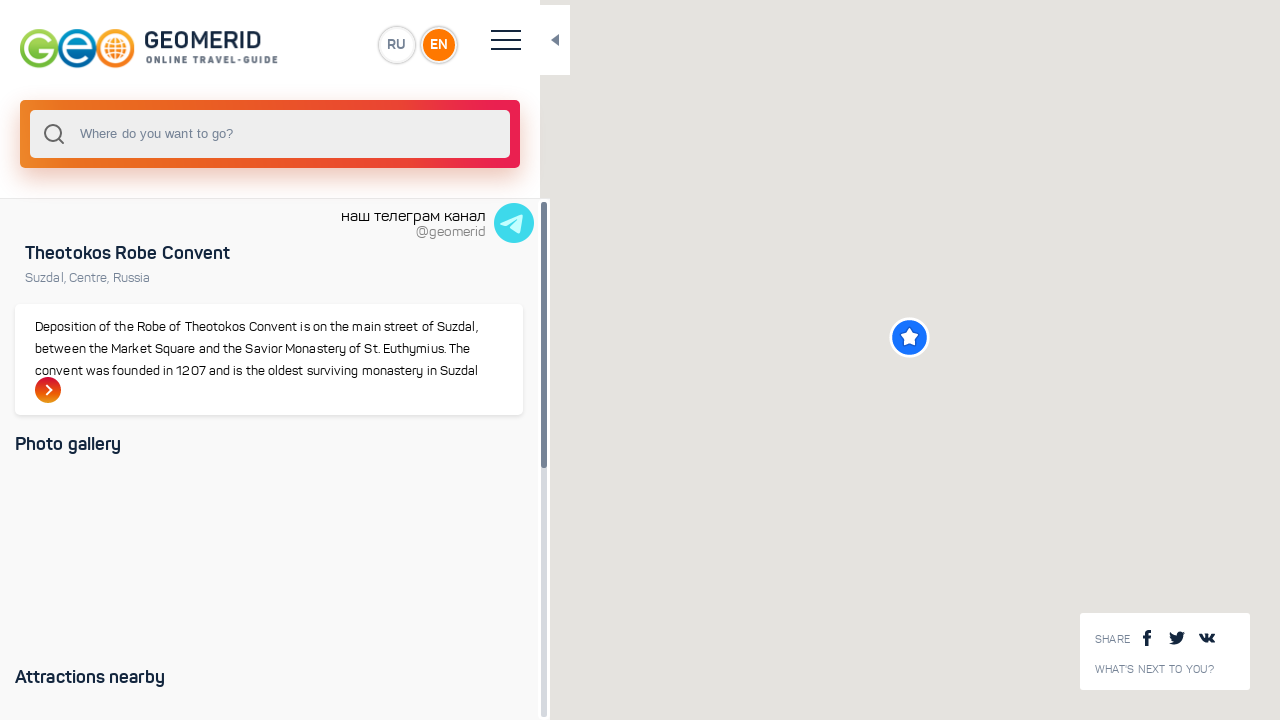

--- FILE ---
content_type: text/html; charset=utf-8
request_url: https://geomerid.com/en/place/deposition-of-the-robe-of-theotokos-convent-suzdal-travel-attraction-823/
body_size: 5195
content:
<!doctype html>
<html data-n-head-ssr prefix="og: http://ogp.me/ns#" lang="en-us" data-n-head="%7B%22prefix%22:%7B%22ssr%22:%22og:%20http://ogp.me/ns#%22%7D,%22lang%22:%7B%22ssr%22:%22en-us%22%7D%7D">
  <head >
    <title>Theotokos Robe Convent - description, photo, map, tourist routes</title><meta data-n-head="ssr" charset="utf-8"><meta data-n-head="ssr" name="viewport" content="width=device-width, initial-scale=1, maximum-scale=1, user-scalable=0"><meta data-n-head="ssr" data-hid="description" name="description" content="Theotokos Robe Convent - Online guide GeoMerid - description of tourist locations, photo gallery, attractions and interesting places. Where is - Suzdal, Centre, Russia"><meta data-n-head="ssr" data-hid="og:title" property="og:title" content="Theotokos Robe Convent"><meta data-n-head="ssr" data-hid="og:description" property="og:description" content="Deposition of the Robe of Theotokos Convent is on the main street of Suzdal, between the Market Square and the Savior Monastery of St. Euthymius. The convent was founded in 1207 and is the oldest surviving monastery in Suzdal"><meta data-n-head="ssr" data-hid="og:url" property="og:url" content="/en/place/deposition-of-the-robe-of-theotokos-convent-suzdal-travel-attraction-823/"><meta data-n-head="ssr" data-hid="og:image" property="og:image" content="https://geomerid.com:90/UserFiles/Image/gallery/1280x960/11693_1.jpg"><meta data-n-head="ssr" data-hid="twitter:image:src" property="twitter:image:src" content="https://geomerid.com:90/UserFiles/Image/gallery/1280x960/11693_1.jpg"><meta data-n-head="ssr" data-hid="og:site_name" property="og:site_name" content="GEOMERID.COM"><meta data-n-head="ssr" name="twitter:card" content="summary"><meta data-n-head="ssr" name="twitter:site" content="/en/place/deposition-of-the-robe-of-theotokos-convent-suzdal-travel-attraction-823/"><meta data-n-head="ssr" name="twitter:title" content="Theotokos Robe Convent"><meta data-n-head="ssr" name="twitter:description" content="Deposition of the Robe of Theotokos Convent is on the main street of Suzdal, between the Market Square and the Savior Monastery of St. Euthymius. The convent was founded in 1207 and is the oldest surviving monastery in Suzdal"><meta data-n-head="ssr" name="twitter:creator" content="@geomerid"><meta data-n-head="ssr" name="twitter:image:src" content="https://geomerid.com:90/UserFiles/Image/gallery/1280x960/11693_1.jpg"><meta data-n-head="ssr" itemprop="name" content="Theotokos Robe Convent"><meta data-n-head="ssr" itemprop="description" content="Deposition of the Robe of Theotokos Convent is on the main street of Suzdal, between the Market Square and the Savior Monastery of St. Euthymius. The convent was founded in 1207 and is the oldest surviving monastery in Suzdal"><meta data-n-head="ssr" itemprop="image" content="https://geomerid.com:90/UserFiles/Image/gallery/1280x960/11693_1.jpg"><link data-n-head="ssr" rel="icon" type="image/png" href="/favicon.png"><link data-n-head="ssr" href="https://mc.yandex.ru/metrika/watch.js" rel="preload" as="script"><script data-n-head="ssr" src="https://mc.yandex.ru/metrika/watch.js" async></script><link rel="preload" href="/_nuxt/56b2896.js" as="script"><link rel="preload" href="/_nuxt/69042d3.js" as="script"><link rel="preload" href="/_nuxt/app.69ebbee.css" as="style"><link rel="preload" href="/_nuxt/292be7b.js" as="script"><link rel="preload" href="/_nuxt/fonts/panton-bold-webfont.fdeaecf.woff2" as="font" type="font/woff2" crossorigin><link rel="preload" href="/_nuxt/fonts/panton-webfont.4a6b0fc.woff2" as="font" type="font/woff2" crossorigin><link rel="preload" href="/_nuxt/fonts/panton-webfont.a717f7b.woff" as="font" type="font/woff" crossorigin><link rel="preload" href="/_nuxt/fonts/panton-bold-webfont.1e1a1e7.woff" as="font" type="font/woff" crossorigin><link rel="preload" href="/_nuxt/fonts/panton-webfont.e542f3a.eot" as="font" type="font/eot" crossorigin><link rel="preload" href="/_nuxt/fonts/panton-webfont.6ee5a12.ttf" as="font" type="font/ttf" crossorigin><link rel="preload" href="/_nuxt/fonts/panton-bold-webfont.41f8eb7.eot" as="font" type="font/eot" crossorigin><link rel="preload" href="/_nuxt/fonts/panton-bold-webfont.87e3f3a.ttf" as="font" type="font/ttf" crossorigin><link rel="preload" href="/_nuxt/layouts/default.ce0bb48.css" as="style"><link rel="preload" href="/_nuxt/f93a68b.js" as="script"><link rel="preload" href="/_nuxt/pages/_lang/place/_slug/index.a38a69b.css" as="style"><link rel="preload" href="/_nuxt/dd51757.js" as="script"><link rel="preload" href="/_nuxt/0a72d08.js" as="script"><link rel="preload" href="/_nuxt/vendors/pages/_lang/index/pages/_lang/nearby/pages/_lang/place/_slug/index/pages/_lang/place/_slug/l/aa8acb35.85d5198.css" as="style"><link rel="preload" href="/_nuxt/37eba1f.js" as="script"><link rel="preload" href="/_nuxt/a3edeb0.js" as="script"><link rel="preload" href="/_nuxt/vendors/pages/_lang/index/pages/_lang/nearby/pages/_lang/place/_slug/index/pages/_lang/place/_slug/l/9c354482.fb35ef7.css" as="style"><link rel="preload" href="/_nuxt/9ff11a3.js" as="script"><link rel="stylesheet" href="/_nuxt/app.69ebbee.css"><link rel="stylesheet" href="/_nuxt/layouts/default.ce0bb48.css"><link rel="stylesheet" href="/_nuxt/pages/_lang/place/_slug/index.a38a69b.css"><link rel="stylesheet" href="/_nuxt/vendors/pages/_lang/index/pages/_lang/nearby/pages/_lang/place/_slug/index/pages/_lang/place/_slug/l/aa8acb35.85d5198.css"><link rel="stylesheet" href="/_nuxt/vendors/pages/_lang/index/pages/_lang/nearby/pages/_lang/place/_slug/index/pages/_lang/place/_slug/l/9c354482.fb35ef7.css">
  </head>
  <body >
    <div data-server-rendered="true" id="__nuxt"><div class="loading-page" data-v-607cab1f><div class="loaderWrapper" data-v-607cab1f><img src="/img/logo-1.svg" alt data-v-607cab1f> <img src="/img/spiner-2.svg" alt class="loader-placeholder" data-v-607cab1f></div></div><div id="__layout"><div class="1" data-v-e44b352a><vue-ins-progress-bar data-v-e44b352a></vue-ins-progress-bar> <div class="loading-page" data-v-607cab1f data-v-e44b352a><div class="loaderWrapper" data-v-607cab1f><img src="/img/logo-1.svg" alt data-v-607cab1f> <img src="/img/spiner-2.svg" alt class="loader-placeholder" data-v-607cab1f></div></div> <div class="main-wrapper" data-v-294154e2 data-v-e44b352a><div id="resizable" class="main-content-wrapper side-bar-none-transition" data-v-294154e2><header data-v-6759b194 data-v-294154e2><div class="top-header" data-v-6759b194><a href="/ru/" id="logo" data-v-6759b194><img src="/img/logo-image_ru.png" alt="" data-v-6759b194></a> <div class="language-wrap" data-v-6759b194><a href="" data-v-6759b194>RU</a> <a href="" data-v-6759b194>EN</a></div> <div class="hamburger" data-v-6759b194><span data-v-6759b194></span> <span data-v-6759b194></span> <span data-v-6759b194></span> <span data-v-6759b194></span></div> <div class="toggle-block" data-v-6759b194><nav data-v-6759b194><ul data-v-6759b194><li data-v-6759b194><a href="/en/" class="nuxt-link-active" data-v-6759b194>Main page</a></li> <li data-v-6759b194><a href="/en/about/" rel="nofollow" data-v-6759b194>About Project</a></li> <li data-v-6759b194><a href="/en/contacts/" data-v-6759b194>Contacts</a></li> <li data-v-6759b194><a href="/en/nearby/" data-v-6759b194>What's next to you?</a></li></ul></nav> <div class="social-wrapper" data-v-6759b194><span tabindex="0" data-link="#share-facebook"><img src="/img/facebook.svg" alt=""> <img src="/img/facebook3.svg" alt=""></span> <span tabindex="0" data-link="#share-twitter"><img src="/img/twitter-logo-silhouette.svg" alt=""> <img src="/img/twitter-logo-silhouette3.svg" alt=""></span> <span tabindex="0" data-link="#share-vk"><img src="/img/vk-social-network-logo.svg" alt=""> <img src="/img/vk-social-network-logo3.svg" alt=""></span></div></div></div></header> <div data-v-1da0f21c data-v-294154e2><div class="search-wrapper" data-v-1da0f21c><div class="input-wrapper" data-v-1da0f21c><div data-v-1da0f21c><div data-position="below" class="autocomplete" style="position:relative;"><input role="combobox" autocomplete="off" autocapitalize="off" autocorrect="off" spellcheck="false" aria-autocomplete="list" aria-haspopup="listbox" aria-owns="autocomplete-result-list-347347" aria-expanded="false" aria-activedescendant="" id="search" placeholder="Where do you want to go?" class="autocomplete-input"> <ul id="autocomplete-result-list-347347" role="listbox" class="autocomplete-result-list" style="position:absolute;z-index:1;width:100%;visibility:hidden;pointer-events:none;top:100%;"></ul></div></div> <div class="close" style="display:none;" data-v-1da0f21c>×</div> <div class="search-info-example" data-v-1da0f21c><div data-v-1da0f21c><p data-v-1da0f21c>Try entering your first search query now!</p> <div class="empty-lg-25 empty-xs-15" data-v-1da0f21c></div> <p data-v-1da0f21c>You can search by:</p> <ul data-v-1da0f21c><li data-v-1da0f21c>countries</li> <li data-v-1da0f21c>cities</li> <li data-v-1da0f21c>attractions</li> <li data-v-1da0f21c>routes</li> <li data-v-1da0f21c>themes</li></ul></div></div> <div class="search-info-error" data-v-1da0f21c><div class="title" data-v-1da0f21c>
        Sorry, nothing found:
      </div> <div class="empty-lg-25 empty-xs-15" data-v-1da0f21c></div> <p data-v-1da0f21c>Please try:</p> <ul data-v-1da0f21c><li data-v-1da0f21c>check if there are any errors in the request</li> <li data-v-1da0f21c>reformulate the query</li></ul></div></div></div> <div class="close-button" data-v-1da0f21c></div></div> <div class="content  custom-scroll-bar" data-v-294154e2><a href="https://t.me/geomerid" class="section-wrapper" data-v-ba3f467e data-v-294154e2><div class="section" data-v-ba3f467e><div data-v-ba3f467e>наш телеграм канал</div> <div id="brand" data-v-ba3f467e>@geomerid</div></div> <img src="/img/icons8-telegram-48.png" data-v-ba3f467e></a> <div data-v-294154e2><div class="space" style="height: 40px;" data-v-294154e2></div> <div class="section-wrapper" data-v-294154e2><div class="section" data-v-7ad50e89 data-v-294154e2><!----> <div class="block-title type2 text-left" data-v-7ad50e89><div class="title" data-v-7ad50e89><h1 class="title" data-v-7ad50e89>Theotokos Robe Convent</h1></div> <div class="desc" data-v-7ad50e89><a href="/en/place/suzdal-travel-attraction-298/" class="loader" data-v-7ad50e89>Suzdal<span data-v-7ad50e89>, </span></a><a href="/en/place/central-region-of-russia-travel-attractions/" class="loader" data-v-7ad50e89>Centre<span data-v-7ad50e89>, </span></a><a href="/en/place/russia-travel-guide/" class="loader" data-v-7ad50e89>Russia<!----></a></div></div> <div class="space-s" data-v-7ad50e89></div> <a href="/en/place/deposition-of-the-robe-of-theotokos-convent-suzdal-travel-attraction-823/overview/" class="loader shortcode-type3" data-v-7ad50e89><p data-v-7ad50e89>Deposition of the Robe of Theotokos Convent is on the main street of Suzdal, between the Market Square and the Savior Monastery of St. Euthymius. The convent was founded in 1207 and is the oldest surviving monastery in Suzdal</p> <span class="link" data-v-7ad50e89><span data-v-7ad50e89></span></span></a></div> <div data-v-404eb1a9 data-v-294154e2><div class="section" data-v-404eb1a9><div class="section-title" data-v-404eb1a9><div class="h3" data-v-404eb1a9>
        Photo gallery
      </div></div></div> <div class="swiper-main-wrapper animation-effect big-slides" data-v-404eb1a9><div class="swiper-container" data-v-404eb1a9><div class="swiper-wrapper" data-v-404eb1a9><div class="swiper-slide" data-v-404eb1a9><div class="shortcode-type1" data-v-404eb1a9><div title="The Holy Gate of the Sacred Robes Monastery in Suzdal. Deposition of the Robe of Theotokos Convent" data-src="https://geomerid.com:90/UserFiles/Image/gallery/thumbnail/11693_1.jpg" data-original="https://geomerid.com:90/UserFiles/Image/gallery/11693_1.jpg" class="bg" style="background-image:url(https://geomerid.com:90/UserFiles/Image/gallery/thumbnail_webp/11693_1.webp);" data-v-404eb1a9></div></div></div><div class="swiper-slide" data-v-404eb1a9><div class="shortcode-type1" data-v-404eb1a9><div title="The Prepodobensky Bell Tower of the Sacred Robes Monastery in Suzdal. Deposition of the Robe of Theotokos Convent" data-src="https://geomerid.com:90/UserFiles/Image/gallery/thumbnail/11694_2.jpg" data-original="https://geomerid.com:90/UserFiles/Image/gallery/11694_2.jpg" class="bg" style="background-image:url(https://geomerid.com:90/UserFiles/Image/gallery/thumbnail_webp/11694_2.webp);" data-v-404eb1a9></div></div></div><div class="swiper-slide" data-v-404eb1a9><div class="shortcode-type1" data-v-404eb1a9><div title="The Cathedral of the Deposition of the Robe of the Holy Virgin at the Sacred Robes Monastery in Suzdal. Deposition of the Robe of Theotokos Convent" data-src="https://geomerid.com:90/UserFiles/Image/gallery/thumbnail/11695_3.jpg" data-original="https://geomerid.com:90/UserFiles/Image/gallery/11695_3.jpg" class="bg" style="background-image:url(https://geomerid.com:90/UserFiles/Image/gallery/thumbnail_webp/11695_3.webp);" data-v-404eb1a9></div></div></div></div></div></div></div> <!----></div> <div class="space" data-v-294154e2></div> <div class="section-wrapper" data-v-55046c1e data-v-294154e2><div class="section" data-v-55046c1e><div class="section-title" data-v-55046c1e><div class="h3" data-v-55046c1e>
        Attractions nearby
      </div> <!----></div></div> <div class="swiper-main-wrapper animation-effect small-slides" data-v-55046c1e><div class="swiper-container" data-v-55046c1e><div class="swiper-wrapper" data-v-55046c1e><div class="swiper-slide" data-v-55046c1e><a href="/en/place/savior-monastery-of-st-euthymius-suzdal-travel-attraction-820/" class="loader" data-v-55046c1e><div class="shortcode-type5" data-v-55046c1e><div class="bg" style="background-image:url(/img/shadow.png), url(https://geomerid.com:90/UserFiles/Image/gallery/thumbnail_webp/11726_1.webp);" data-v-55046c1e></div> <!----> <div class="title" data-v-55046c1e>
                Savior Monastery of St. Euthymius
              </div></div></a></div><div class="swiper-slide" data-v-55046c1e><a href="/en/place/suzdal-kremlin-suzdal-travel-attraction-818/" class="loader" data-v-55046c1e><div class="shortcode-type5" data-v-55046c1e><div class="bg" style="background-image:url(/img/shadow.png), url(https://geomerid.com:90/UserFiles/Image/gallery/thumbnail_webp/23391_Suzdal_Kremlin_area_1.webp);" data-v-55046c1e></div> <!----> <div class="title" data-v-55046c1e>
                Suzdal Kremlin
              </div></div></a></div><div class="swiper-slide" data-v-55046c1e><a href="/en/place/old-town-of-suzdal-suzdal-travel-attraction-819/" class="loader" data-v-55046c1e><div class="shortcode-type5" data-v-55046c1e><div class="bg" style="background-image:url(/img/shadow.png), url(https://geomerid.com:90/UserFiles/Image/gallery/thumbnail_webp/11753_4.webp);" data-v-55046c1e></div> <!----> <div class="title" data-v-55046c1e>
                Old Town of Suzdal
              </div></div></a></div><div class="swiper-slide" data-v-55046c1e><a href="/en/place/church-of-boris-and-gleb-suzdal/" class="loader" data-v-55046c1e><div class="shortcode-type5" data-v-55046c1e><div class="bg" style="background-image:url(/img/shadow.png), url(https://geomerid.com:90/UserFiles/Image/gallery/thumbnail_webp/40437_cerkov_Kideksha_suzdal_geomerid_com_2.webp);" data-v-55046c1e></div> <!----> <div class="title" data-v-55046c1e>
                Church of Boris and Gleb
              </div></div></a></div><div class="swiper-slide" data-v-55046c1e><a href="/en/place/deposition-of-the-robe-of-theotokos-convent-suzdal-travel-attraction-823/" aria-current="page" class="loader nuxt-link-exact-active nuxt-link-active" data-v-55046c1e><div class="shortcode-type5" data-v-55046c1e><div class="bg" style="background-image:url(/img/shadow.png), url(https://geomerid.com:90/UserFiles/Image/gallery/thumbnail_webp/11693_1.webp);" data-v-55046c1e></div> <!----> <div class="title" data-v-55046c1e>
                Deposition of the Robe of Theotokos Convent
              </div></div></a></div><div class="swiper-slide" data-v-55046c1e><a href="/en/place/wooden-architecture-museum-suzdal-travel-attraction-821/" class="loader" data-v-55046c1e><div class="shortcode-type5" data-v-55046c1e><div class="bg" style="background-image:url(/img/shadow.png), url(https://geomerid.com:90/UserFiles/Image/gallery/thumbnail_webp/11705_1.webp);" data-v-55046c1e></div> <!----> <div class="title" data-v-55046c1e>
                Wooden Architecture Museum in Suzdal
              </div></div></a></div><div class="swiper-slide" data-v-55046c1e><a href="/en/place/intercession-convent-suzdal-822/" class="loader" data-v-55046c1e><div class="shortcode-type5" data-v-55046c1e><div class="bg" style="background-image:url(/img/shadow.png), url(https://geomerid.com:90/UserFiles/Image/gallery/thumbnail_webp/11699_1.webp);" data-v-55046c1e></div> <!----> <div class="title" data-v-55046c1e>
                Intercession Convent
              </div></div></a></div></div></div></div> <!----> <div class="space" data-v-55046c1e></div></div> <div class="section-wrapper" data-v-3685faca data-v-294154e2><div class="section" data-v-3685faca><a href="/en/place/deposition-of-the-robe-of-theotokos-convent-suzdal-travel-attraction-823/nearby/" class="loader shortcode-type4 closestPlaces" data-v-3685faca><span data-v-3685faca>What's nearby?</span> <div class="button" data-v-3685faca>See nearby places</div> <div class="bg" style="background-image:url('/img/mask-image.png');" data-v-3685faca></div></a></div> <div class="space" data-v-3685faca></div></div> <div class="section-wrapper" data-v-55046c1e data-v-294154e2><div class="section" data-v-55046c1e><div class="section-title" data-v-55046c1e><div class="h3" data-v-55046c1e>
        Reviews and Top 10 ratings
      </div> <a href="/en/place/deposition-of-the-robe-of-theotokos-convent-suzdal-travel-attraction-823/themes/" class="loader button" data-v-55046c1e>
        View All (<span data-v-55046c1e>5</span>)
      </a></div></div> <div class="swiper-main-wrapper animation-effect small-slides" data-v-55046c1e><div class="swiper-container" data-v-55046c1e><div class="swiper-wrapper" data-v-55046c1e><div class="swiper-slide" data-v-55046c1e><a href="/en/place/orthodox-monasteries-russia/theme/overview/" class="loader" data-v-55046c1e><div class="shortcode-type5" data-v-55046c1e><div class="bg" style="background-image:url(/img/shadow.png), url(https://geomerid.com:90/UserFiles/Image/gallery/thumbnail_webp/16927_1.webp);" data-v-55046c1e></div> <div class="star-wrapper" data-v-55046c1e><img src="/img/geo_icon.png" alt="" data-v-55046c1e> <span data-v-55046c1e>16</span></div> <div class="title" data-v-55046c1e>
                Monasteries in Russia
              </div></div></a></div><div class="swiper-slide" data-v-55046c1e><a href="/en/place/ideas-for-vacation-in-russia/theme/overview/" class="loader" data-v-55046c1e><div class="shortcode-type5" data-v-55046c1e><div class="bg" style="background-image:url(/img/shadow.png), url(https://geomerid.com:90/UserFiles/Image/gallery/thumbnail_webp/28273_sobornaya_gora_ples_russia_travel_1.webp);" data-v-55046c1e></div> <div class="star-wrapper" data-v-55046c1e><img src="/img/geo_icon.png" alt="" data-v-55046c1e> <span data-v-55046c1e>8</span></div> <div class="title" data-v-55046c1e>
                Ideas for vacation in Russia
              </div></div></a></div><div class="swiper-slide" data-v-55046c1e><a href="/en/place/Byzantine-architecture-cross-domed-temples-travel-attractions/theme/overview/" class="loader" data-v-55046c1e><div class="shortcode-type5" data-v-55046c1e><div class="bg" style="background-image:url(/img/shadow.png), url(https://geomerid.com:90/UserFiles/Image/gallery/thumbnail_webp/6072_3.webp);" data-v-55046c1e></div> <div class="star-wrapper" data-v-55046c1e><img src="/img/geo_icon.png" alt="" data-v-55046c1e> <span data-v-55046c1e>9</span></div> <div class="title" data-v-55046c1e>
                Byzantine architecture
              </div></div></a></div><div class="swiper-slide" data-v-55046c1e><a href="/en/place/ancient-russian-temples/theme/overview/" class="loader" data-v-55046c1e><div class="shortcode-type5" data-v-55046c1e><div class="bg" style="background-image:url(/img/shadow.png), url(https://geomerid.com:90/UserFiles/Image/gallery/thumbnail_webp/22479_Cathedral_Nativity_of_John_the__Baptist_Pskov_3.webp);" data-v-55046c1e></div> <div class="star-wrapper" data-v-55046c1e><img src="/img/geo_icon.png" alt="" data-v-55046c1e> <span data-v-55046c1e>14</span></div> <div class="title" data-v-55046c1e>
                Ancient Russian temples
              </div></div></a></div><div class="swiper-slide" data-v-55046c1e><a href="/en/place/ancient-russian-painting/theme/overview/" class="loader" data-v-55046c1e><div class="shortcode-type5" data-v-55046c1e><div class="bg" style="background-image:url(/img/shadow.png), url(https://geomerid.com:90/UserFiles/Image/gallery/thumbnail_webp/22127_Transfiguration_church_Veliky_Novgorod_3.webp);" data-v-55046c1e></div> <div class="star-wrapper" data-v-55046c1e><img src="/img/geo_icon.png" alt="" data-v-55046c1e> <span data-v-55046c1e>11</span></div> <div class="title" data-v-55046c1e>
                Ancient Russian painting
              </div></div></a></div></div></div></div> <!----> <div class="space" data-v-55046c1e></div></div> <!----> <div data-v-3ba9af9a data-v-294154e2><!----> <!----> <!----></div></div> <div class="footer" data-v-6ee76f2f data-v-294154e2><div class="hr" data-v-6ee76f2f></div> <span data-v-6ee76f2f>© 2011-2021 GeoMerid. All rights reserved.</span></div></div> <div id="content_loader" class="content_loader" data-v-294154e2><div class="content_loader_img" data-v-294154e2><img src="/img/globe-earth-spinner.svg" alt data-v-294154e2></div></div></div> <div class="map-wrapper" data-v-ba43ebb4 data-v-294154e2><div class="map-info-wrapp" data-v-2ec8e8a1 data-v-ba43ebb4><div class="share-wrapp"><div class="title">
        Share
      </div> <span tabindex="0" data-link="#share-facebook"><img src="/img/facebook.svg" alt=""> <img src="/img/facebook3.svg" alt=""></span> <span tabindex="0" data-link="#share-twitter"><img src="/img/twitter-logo-silhouette.svg" alt=""> <img src="/img/twitter-logo-silhouette3.svg" alt=""></span> <span tabindex="0" data-link="#share-vk"><img src="/img/vk-social-network-logo.svg" alt=""> <img src="/img/vk-social-network-logo3.svg" alt=""></span></div> <div class="link-wrapper"><a href="/en/nearby/" class="link-info">What's next to you?</a></div></div> <div class="map-toggle-button" data-v-ba43ebb4></div> <a href="/en/nearby/" class="nearby_mob" data-v-4b531b66 data-v-ba43ebb4>What's next to you?</a> <div id="map" data-img-cluster="/img/cluster.png" data-img-country="/img/map-point-country.png" data-img-city="/img/map-point-city.png" data-img-place="/img/map-point-place.png" data-img-simple="/img/simple-marker.png" data-v-ba43ebb4></div></div></div></div></div></div><script>window.__NUXT__=(function(a,b,c,d,e,f,g,h,i,j,k,l,m,n){return {layout:"default",data:[{}],fetch:[],error:null,state:{common:{id:e,type:d,page:"place",name:c,mesto:"298",showplace:a,region:d,territorial:d,country:"2",zpos:l,lng:"40.44588317056275",lat:"56.42412656806471",slug:i,lang:f,radius:n,nearby:g,custom_1:b,custom_2:b,custom_3:b},middle_gallery:[{id:"6851",photo:k,photo_id:"11693",title:"The Holy Gate of the Sacred Robes Monastery in Suzdal. Deposition of the Robe of Theotokos Convent"},{id:"6852",photo:"https:\u002F\u002Fgeomerid.com:90\u002FUserFiles\u002FImage\u002Fgallery\u002Fthumbnail_webp\u002F11694_2.webp",photo_id:"11694",title:"The Prepodobensky Bell Tower of the Sacred Robes Monastery in Suzdal. Deposition of the Robe of Theotokos Convent"},{id:"6853",photo:"https:\u002F\u002Fgeomerid.com:90\u002FUserFiles\u002FImage\u002Fgallery\u002Fthumbnail_webp\u002F11695_3.webp",photo_id:"11695",title:"The Cathedral of the Deposition of the Robe of the Holy Virgin at the Sacred Robes Monastery in Suzdal. Deposition of the Robe of Theotokos Convent"}],small_gallery_1:{title:"Attractions nearby",total_count:0,items:[{id:"820",photo:"https:\u002F\u002Fgeomerid.com:90\u002FUserFiles\u002FImage\u002Fgallery\u002Fthumbnail_webp\u002F11726_1.webp",name:"Savior Monastery of St. Euthymius",url:"\u002Fen\u002Fplace\u002Fsavior-monastery-of-st-euthymius-suzdal-travel-attraction-820\u002F",total:a},{id:"818",photo:"https:\u002F\u002Fgeomerid.com:90\u002FUserFiles\u002FImage\u002Fgallery\u002Fthumbnail_webp\u002F23391_Suzdal_Kremlin_area_1.webp",name:"Suzdal Kremlin",url:"\u002Fen\u002Fplace\u002Fsuzdal-kremlin-suzdal-travel-attraction-818\u002F",total:a},{id:"819",photo:"https:\u002F\u002Fgeomerid.com:90\u002FUserFiles\u002FImage\u002Fgallery\u002Fthumbnail_webp\u002F11753_4.webp",name:"Old Town of Suzdal",url:"\u002Fen\u002Fplace\u002Fold-town-of-suzdal-suzdal-travel-attraction-819\u002F",total:a},{id:"2792",photo:"https:\u002F\u002Fgeomerid.com:90\u002FUserFiles\u002FImage\u002Fgallery\u002Fthumbnail_webp\u002F40437_cerkov_Kideksha_suzdal_geomerid_com_2.webp",name:"Church of Boris and Gleb",url:"\u002Fen\u002Fplace\u002Fchurch-of-boris-and-gleb-suzdal\u002F",total:a},{id:e,photo:k,name:c,url:h,total:a},{id:"821",photo:"https:\u002F\u002Fgeomerid.com:90\u002FUserFiles\u002FImage\u002Fgallery\u002Fthumbnail_webp\u002F11705_1.webp",name:"Wooden Architecture Museum in Suzdal",url:"\u002Fen\u002Fplace\u002Fwooden-architecture-museum-suzdal-travel-attraction-821\u002F",total:a},{id:"822",photo:"https:\u002F\u002Fgeomerid.com:90\u002FUserFiles\u002FImage\u002Fgallery\u002Fthumbnail_webp\u002F11699_1.webp",name:"Intercession Convent",url:"\u002Fen\u002Fplace\u002Fintercession-convent-suzdal-822\u002F",total:a}]},small_gallery_2:{title:"Reviews and Top 10 ratings",total_count:n,items:[{id:"7518",photo:"https:\u002F\u002Fgeomerid.com:90\u002FUserFiles\u002FImage\u002Fgallery\u002Fthumbnail_webp\u002F16927_1.webp",name:"Monasteries in Russia",total:l,slug:"orthodox-monasteries-russia",url:"\u002Fen\u002Fplace\u002Forthodox-monasteries-russia\u002Ftheme\u002Foverview\u002F"},{id:"13788",photo:"https:\u002F\u002Fgeomerid.com:90\u002FUserFiles\u002FImage\u002Fgallery\u002Fthumbnail_webp\u002F28273_sobornaya_gora_ples_russia_travel_1.webp",name:"Ideas for vacation in Russia",total:"8",slug:"ideas-for-vacation-in-russia",url:"\u002Fen\u002Fplace\u002Fideas-for-vacation-in-russia\u002Ftheme\u002Foverview\u002F"},{id:"19889",photo:"https:\u002F\u002Fgeomerid.com:90\u002FUserFiles\u002FImage\u002Fgallery\u002Fthumbnail_webp\u002F6072_3.webp",name:"Byzantine architecture",total:"9",slug:"Byzantine-architecture-cross-domed-temples-travel-attractions",url:"\u002Fen\u002Fplace\u002FByzantine-architecture-cross-domed-temples-travel-attractions\u002Ftheme\u002Foverview\u002F"},{id:"14354",photo:"https:\u002F\u002Fgeomerid.com:90\u002FUserFiles\u002FImage\u002Fgallery\u002Fthumbnail_webp\u002F22479_Cathedral_Nativity_of_John_the__Baptist_Pskov_3.webp",name:"Ancient Russian temples",total:"14",slug:"ancient-russian-temples",url:"\u002Fen\u002Fplace\u002Fancient-russian-temples\u002Ftheme\u002Foverview\u002F"},{id:"19708",photo:"https:\u002F\u002Fgeomerid.com:90\u002FUserFiles\u002FImage\u002Fgallery\u002Fthumbnail_webp\u002F22127_Transfiguration_church_Veliky_Novgorod_3.webp",name:"Ancient Russian painting",total:"11",slug:"ancient-russian-painting",url:"\u002Fen\u002Fplace\u002Fancient-russian-painting\u002Ftheme\u002Foverview\u002F"}]},small_gallery_3:b,meta:{metatitle:m,keywords:"Deposition of the Robe of Theotokos Convent Suzdal, Market Square suzdal, Holy Gate suzdal, ",metadescr:j,url:h,url_ru:"monastyr-rizopolozheniya-suzdal-dostoprimechatelnosti-823",url_en:i,image:"https:\u002F\u002Fgeomerid.com:90\u002FUserFiles\u002FImage\u002Fgallery\u002F1280x960\u002F11693_1.jpg"},content:{title_h1:m,title_h2:"Theotokos Robe Convent in Suzdal ",name:c,description:j,addcontent:"",breadcrumb:[{name:"Suzdal",url:"\u002Fen\u002Fplace\u002Fsuzdal-travel-attraction-298\u002F"},{name:"Centre",url:"\u002Fen\u002Fplace\u002Fcentral-region-of-russia-travel-attractions\u002F"},{name:"Russia",url:"\u002Fen\u002Fplace\u002Frussia-travel-guide\u002F"}]},markers:[{id:e,name:c,type:d,position:{lat:56.42412656806471,lng:40.44588317056275}}],dict:void 0,locales:["ru",f],locale:f,loader:g,small_gallery_4:b},serverRendered:g,routePath:h,config:{}}}("0",false,"Deposition of the Robe of Theotokos Convent","1","823","en",true,"\u002Fen\u002Fplace\u002Fdeposition-of-the-robe-of-theotokos-convent-suzdal-travel-attraction-823\u002F","deposition-of-the-robe-of-theotokos-convent-suzdal-travel-attraction-823","Deposition of the Robe of Theotokos Convent is on the main street of Suzdal, between the Market Square and the Savior Monastery of St. Euthymius. The convent was founded in 1207 and is the oldest surviving monastery in Suzdal","https:\u002F\u002Fgeomerid.com:90\u002FUserFiles\u002FImage\u002Fgallery\u002Fthumbnail_webp\u002F11693_1.webp","16","Theotokos Robe Convent",5));</script><script src="/_nuxt/56b2896.js" defer></script><script src="/_nuxt/f93a68b.js" defer></script><script src="/_nuxt/dd51757.js" defer></script><script src="/_nuxt/0a72d08.js" defer></script><script src="/_nuxt/37eba1f.js" defer></script><script src="/_nuxt/a3edeb0.js" defer></script><script src="/_nuxt/9ff11a3.js" defer></script><script src="/_nuxt/69042d3.js" defer></script><script src="/_nuxt/292be7b.js" defer></script><script data-n-head="ssr" src="/js/jquery.min.js" data-body="true"></script><script data-n-head="ssr" src="/js/modernizr-custom.js" data-body="true"></script><script data-n-head="ssr" src="/js/jquery.mCustomScrollbar.min.js" data-body="true"></script><script data-n-head="ssr" src="/js/global.js" data-body="true" defer></script>
  </body>
</html>


--- FILE ---
content_type: text/css; charset=UTF-8
request_url: https://geomerid.com/_nuxt/layouts/default.ce0bb48.css
body_size: 169
content:
.ins-progress[data-v-e44b352a]{background:#a307ba;background:#27c4f5 linear-gradient(90deg,#27c4f5,#a307ba,#fd8d32,#70c050,#27c4f5);-webkit-animation:ins-data-v-e44b352a 2s linear infinite,insEnter-data-v-e44b352a .5s ease-out;animation:ins-data-v-e44b352a 2s linear infinite,insEnter-data-v-e44b352a .5s ease-out;transition:opacity .2s ease-in-out;transform-origin:left;background-size:500%;z-index:999999;position:fixed;display:block;width:100%;opacity:1;left:0;top:0}@-webkit-keyframes ins-data-v-e44b352a{0%{background-position:0 0}to{background-position:125% 0}}@keyframes ins-data-v-e44b352a{0%{background-position:0 0}to{background-position:125% 0}}@-webkit-keyframes insEnter-data-v-e44b352a{0%{transform:scaleX(0)}to{transform:scaleX(1)}}@keyframes insEnter-data-v-e44b352a{0%{transform:scaleX(0)}to{transform:scaleX(1)}}

--- FILE ---
content_type: text/css; charset=UTF-8
request_url: https://geomerid.com/_nuxt/pages/_lang/place/_slug/index.a38a69b.css
body_size: 1759
content:
.section-wrapper[data-v-ba3f467e]{display:flex;flex-direction:row;justify-content:flex-end;position:absolute;top:0;right:0}.section-wrapper .section[data-v-ba3f467e]{display:flex;flex-direction:column;justify-content:center;margin:0 4px}[dir=ltr] .section div[data-v-ba3f467e]{text-align:right}[dir=rtl] .section div[data-v-ba3f467e]{text-align:left}.section div[data-v-ba3f467e]{width:100%;color:#000}div#brand[data-v-ba3f467e]{color:grey;font-size:.9em}.language-wrap[data-v-6759b194]{min-height:90px;justify-content:right;float:right}.language-wrap a[data-v-6759b194]{display:block;width:36px;height:36px;line-height:31px;border:2px solid #f5f5f5;border-radius:50%;color:#758396;text-align:center;text-decoration:none;box-shadow:0 0 3px grey;font-size:14px;transition:all .3s linear;margin:0 3px}.language-wrap a[data-v-6759b194]:hover{background:#e6e6e6}.language-wrap a.active[data-v-6759b194]{background:#ff7800;color:#fff}@media screen and (max-width:767px){.language-wrap[data-v-6759b194]{min-height:60px!important}}@media screen and (max-width:480px){.language-wrap[data-v-6759b194]{padding:10px 35px}#logo[data-v-6759b194]{max-width:210px;top:55%}.language-wrap a[data-v-6759b194]{display:block;width:28px;height:28px;line-height:24px;border:1px solid #f5f5f5;box-shadow:0 0 2px grey;font-size:13px;margin:0 3px}}@media screen and (max-width:359px){#logo[data-v-6759b194]{max-width:180px}}@media screen and (min-width:768px) and (max-width:991px){.language-wrap[data-v-6759b194]{padding:10px 40px}#logo[data-v-6759b194]{max-width:240px}}.wiki-title[data-v-1da0f21c]{font-family:Panton-Bold;font-size:14px;line-height:22px;letter-spacing:.1px;color:#13263e;transition:color .3s linear}.wiki-title[data-v-1da0f21c]:hover{color:red}.wiki-snippet[data-v-1da0f21c]{font-size:13px;line-height:22px;letter-spacing:.1px;color:#758396}button[data-v-1da0f21c]{display:none;position:absolute;z-index:2;width:24px;height:24px;top:50%;right:0;border:none;background:transparent;padding:0;outline:none;transform:translate(calc(100% + 8px),-50%)}.value button[data-v-1da0f21c]{display:block}.autocomplete-result.wiki-result[data-v-1da0f21c]:before{background-image:none!important}.shortcode-type3[data-v-7ad50e89]{width:100%}a[data-v-5283a6f2]{cursor:pointer}.share-wrapp .item[data-v-5283a6f2]{outline:none}div.swiper-slide.swiper-slide-visible[data-v-404eb1a9]{margin-right:10px}div#paralelogram_container[data-v-412b3594]{margin:4px 15px 0}div#paralelogram_container a[data-v-412b3594]{line-height:22px;color:#fff;float:left;text-transform:uppercase;font-size:11px;width:100px;height:22px;text-align:center;cursor:pointer}div#paralelogram_container a.first[data-v-412b3594]{background:linear-gradient(90deg,#e69f1f,#ee6104 34%,#d00838);width:125px;position:relative;border-top-left-radius:5px;border-bottom-left-radius:5px}div#paralelogram_container a.second[data-v-412b3594]{position:relative;width:auto;padding-left:10px;padding-right:10px;margin-left:1px}div#paralelogram_container a.first[data-v-412b3594]:before{background:#d00838 none repeat scroll 0 0;content:"";height:22px;position:absolute;right:-4px;transform:skew(-20deg);width:8px;border-right:2px solid #fff}div#paralelogram_container a.second[data-v-412b3594]:before{content:"";position:absolute;top:0;right:0;bottom:0;left:0;z-index:-1;background:linear-gradient(90deg,#e69f1f,#ee6104 34%,#d00838);transform:skew(-20deg)}div#paralelogram_container a.first[data-v-412b3594]:hover,div#paralelogram_container a.second[data-v-412b3594]:hover:before{background:linear-gradient(90deg,#d00838,#ee6104 34%,#e69f1f)}div#paralelogram_container a.first[data-v-412b3594]:hover:before{background:#e69f1f none repeat scroll 0 0}@media screen and (max-width:369px){div#paralelogram_container a[data-v-412b3594]{font-size:10px}div#paralelogram_container a.first[data-v-412b3594]{width:110px}}@media screen and (min-width:450px){div#paralelogram_container a[data-v-412b3594]{font-size:13px;line-height:26px;height:26px}div#paralelogram_container a.first[data-v-412b3594]{width:160px}div#paralelogram_container a.first[data-v-412b3594]:before{height:26px}}div.swiper-slide.swiper-slide-visible[data-v-24a2e15d],div.swiper-slide.swiper-slide-visible[data-v-55046c1e]{margin-right:10px}div.blog_double>div>div.item>a.blog-gradient[data-v-3ba9af9a]{height:100%;background:#0e00ff;background:linear-gradient(0deg,#0e00ff 30%,#0d00da 40%,rgba(0,5,56,0));display:flex}div.blog_double>div>div.item>a>div.blog-text[data-v-3ba9af9a]{position:absolute;bottom:10px;width:100%;padding-left:10px;padding-right:10px}div.blog_double>div>div.item>a>div.blog-text>div.blog-text-title[data-v-3ba9af9a]{letter-spacing:.1px;color:#fff;font-family:Panton-Bold;font-size:16px;line-height:20px;margin-bottom:10px;text-overflow:ellipsis;display:-webkit-box;-webkit-line-clamp:2;-webkit-box-orient:vertical}div.blog_double>div>div.item>a>div.blog-text>div.blog-text-desc[data-v-3ba9af9a]{font-size:14px;line-height:20px;letter-spacing:.1px;color:#000;text-overflow:ellipsis;display:-webkit-box;-webkit-line-clamp:3;-webkit-box-orient:vertical;opacity:.9;color:#fff;overflow:hidden;display:none}div.blog_double>div>div.item>a>div.blog-text>div.blog-text-date[data-v-3ba9af9a]{color:#fff;opacity:.6;font-size:12px;line-height:16px;float:right;padding-right:20px}div.blog_double>div>div.item[data-v-3ba9af9a]{border-radius:5px;background-image:none;background-position:50%;background-repeat:no-repeat;overflow:hidden;height:100%;text-align:center}div.blog_double>div[data-v-3ba9af9a]:first-child{padding-right:5px}div.blog_double>div[data-v-3ba9af9a]:nth-child(2){padding-left:6px}div.blog_double[data-v-3ba9af9a]{margin:0 5px 15px 15px}div.blog_double>div[data-v-3ba9af9a]{padding:0;height:180px}@media screen and (max-width:768px){div.blog_double>div>div.item>a.blog-gradient[data-v-3ba9af9a]{background:linear-gradient(90deg,#0e00ff 45%,#0d00da 63%,rgba(0,5,56,0));padding-left:3%}div.blog_double>div>div.item[data-v-3ba9af9a]{background-position:100%}div.blog_double>div[data-v-3ba9af9a]:first-child{padding-right:0}div.blog_double>div[data-v-3ba9af9a]:nth-child(2){padding-left:0;padding-top:10px}div.blog_double>div>div.item>a>div.blog-text[data-v-3ba9af9a]{width:70%;padding:10px;align-self:center;bottom:auto;text-align:left}div.blog_double>div>div.item>a>div.blog-text>div.blog-text-desc[data-v-3ba9af9a]{display:-webkit-box}div.blog_double>div>div.item>a>div.blog-text>div.blog-text-date[data-v-3ba9af9a]{margin-top:10px}div.blog_double[data-v-3ba9af9a]{margin-left:10px}}@media screen and (max-width:550px){div.blog_double>div>div.item>a.blog-gradient[data-v-3ba9af9a]{background:linear-gradient(90deg,#0e00ff 32%,#0d00da 51%,rgba(0,5,56,0))}}div.blog[data-v-3ba9af9a]{border-radius:5px;height:180px;box-shadow:0 2px 4px 0 rgba(0,0,0,.1);background-image:none;background-position:100%;background-size:250px auto;background-repeat:no-repeat;overflow:hidden;margin:0 5px 10px 15px}div.blog>a.blog-gradient[data-v-3ba9af9a]{height:100%;background:#0e00ff;background:linear-gradient(90deg,#0e00ff 45%,#0d00da 63%,rgba(0,5,56,0));display:flex;justify-content:left;padding-left:3%}div.blog>a.blog-gradient>div.blog-text[data-v-3ba9af9a]{width:70%;padding:10px;align-self:center}div.blog>a.blog-gradient>div.blog-text>div.blog-text-title[data-v-3ba9af9a]{letter-spacing:.1px;color:#fff;font-family:Panton-Bold;font-size:16px;line-height:20px;margin-bottom:10px;text-overflow:ellipsis;display:-webkit-box;-webkit-line-clamp:2;-webkit-box-orient:vertical}div.blog>a.blog-gradient>div.blog-text>div.blog-text-desc[data-v-3ba9af9a]{font-size:14px;line-height:20px;letter-spacing:.1px;color:#000;text-overflow:ellipsis;display:-webkit-box;-webkit-line-clamp:3;-webkit-box-orient:vertical;opacity:.9;color:#fff;overflow:hidden}div.blog>a.blog-gradient>div.blog-text>div.blog-text-date[data-v-3ba9af9a]{color:#fff;opacity:.6;font-size:12px;line-height:16px;float:right;margin-top:10px}@media screen and (max-width:1020px){div.blog>a.blog-gradient[data-v-3ba9af9a]{background:linear-gradient(90deg,#0e00ff 32%,#0d00da 51%,rgba(0,5,56,0))}div.blog>a.blog-gradient>div.blog-text[data-v-3ba9af9a]{width:65%}}@media screen and (max-width:768px){div.blog[data-v-3ba9af9a]{margin-left:10px}div.blog>a.blog-gradient[data-v-3ba9af9a]{background:linear-gradient(90deg,#0e00ff 32%,#0d00da 65%,rgba(0,5,56,0))}div.blog>a.blog-gradient>div.blog-text[data-v-3ba9af9a]{width:70%}}@media screen and (max-width:550px){div.blog>a.blog-gradient[data-v-3ba9af9a]{background:linear-gradient(90deg,#0e00ff 32%,#0d00da 51%,rgba(0,5,56,0))}div.blog>a.blog-gradient>div.blog-text[data-v-3ba9af9a]{width:80%}}.section[data-v-294154e2]{margin-bottom:15px}.section .header_h2[data-v-294154e2]{text-align:left;padding-bottom:5px;border-bottom:2px solid #e5edea;text-transform:uppercase}.section .header_h2[data-v-294154e2]:after{content:"";position:absolute;bottom:-4px;left:0;width:30%;height:4px;background:#e5edea}

--- FILE ---
content_type: text/css; charset=UTF-8
request_url: https://geomerid.com/_nuxt/pages/_lang/place/_slug/overview/index.2c16856.css
body_size: 904
content:
div#paralelogram_container[data-v-412b3594]{margin:4px 15px 0}div#paralelogram_container a[data-v-412b3594]{line-height:22px;color:#fff;float:left;text-transform:uppercase;font-size:11px;width:100px;height:22px;text-align:center;cursor:pointer}div#paralelogram_container a.first[data-v-412b3594]{background:linear-gradient(90deg,#e69f1f,#ee6104 34%,#d00838);width:125px;position:relative;border-top-left-radius:5px;border-bottom-left-radius:5px}div#paralelogram_container a.second[data-v-412b3594]{position:relative;width:auto;padding-left:10px;padding-right:10px;margin-left:1px}div#paralelogram_container a.first[data-v-412b3594]:before{background:#d00838 none repeat scroll 0 0;content:"";height:22px;position:absolute;right:-4px;transform:skew(-20deg);width:8px;border-right:2px solid #fff}div#paralelogram_container a.second[data-v-412b3594]:before{content:"";position:absolute;top:0;right:0;bottom:0;left:0;z-index:-1;background:linear-gradient(90deg,#e69f1f,#ee6104 34%,#d00838);transform:skew(-20deg)}div#paralelogram_container a.first[data-v-412b3594]:hover,div#paralelogram_container a.second[data-v-412b3594]:hover:before{background:linear-gradient(90deg,#d00838,#ee6104 34%,#e69f1f)}div#paralelogram_container a.first[data-v-412b3594]:hover:before{background:#e69f1f none repeat scroll 0 0}@media screen and (max-width:369px){div#paralelogram_container a[data-v-412b3594]{font-size:10px}div#paralelogram_container a.first[data-v-412b3594]{width:110px}}@media screen and (min-width:450px){div#paralelogram_container a[data-v-412b3594]{font-size:13px;line-height:26px;height:26px}div#paralelogram_container a.first[data-v-412b3594]{width:160px}div#paralelogram_container a.first[data-v-412b3594]:before{height:26px}}div.swiper-slide.swiper-slide-visible[data-v-6371d1aa]{margin-right:10px}.swiper-main-wrapper[data-v-6371d1aa]{padding-left:0!important}#mc-link[data-v-13a59308]{display:none!important}.section-wrapper[data-v-ba3f467e]{display:flex;flex-direction:row;justify-content:flex-end;position:absolute;top:0;right:0}.section-wrapper .section[data-v-ba3f467e]{display:flex;flex-direction:column;justify-content:center;margin:0 4px}[dir=ltr] .section div[data-v-ba3f467e]{text-align:right}[dir=rtl] .section div[data-v-ba3f467e]{text-align:left}.section div[data-v-ba3f467e]{width:100%;color:#000}div#brand[data-v-ba3f467e]{color:grey;font-size:.9em}.simple-article div{margin-bottom:15px}.empty-xs-50,.space-l{height:30px}.share-wrapper{padding:25px}.open-gallery.shortcode-type11>.bg:after{content:"";position:absolute;width:100%;height:100%;top:0;left:0;z-index:1;background-image:url(/img/shadow2.png);background-repeat:no-repeat;background-position:bottom;background-size:inherit}.open-gallery.shortcode-type11 .title{z-index:2}@media screen and (max-width:767px){div.swiper-button-next,div.swiper-button-prev{display:none}.image-desc.description{line-height:14px;margin-top:-15px}.simple-article div{margin-bottom:25px}.empty-xs-50,.space-l{height:20px}.share-wrapper{padding:20px}.open-gallery.shortcode-type11 .bg{height:100%;border-radius:5px}.open-gallery.shortcode-type11{padding-bottom:64%;border-radius:inherit;overflow:visible;margin:0 0 60px}.open-gallery.shortcode-type11 .title{height:40px;position:absolute;color:#000;padding-left:5px;padding-right:5px;bottom:-50px;font-size:14px;font-weight:600}.open-gallery.shortcode-type11>.bg:after{background-image:none}}div.simple-article.custom-wrapp p strong{font-weight:700}

--- FILE ---
content_type: application/javascript; charset=UTF-8
request_url: https://geomerid.com/_nuxt/189ea39.js
body_size: 1490
content:
(window.webpackJsonp=window.webpackJsonp||[]).push([[11],{350:function(t,e,n){"use strict";n.r(e);n(50),n(157),n(74);var o=n(18),l={data:function(){return{lang:"ru"}},mounted:function(){this.lang=-1==("/"+location.pathname+location.search).search("/ru/")?"en":"ru",$(document).ready((function(){setTimeout((function(){_functions.pageCalculations(),_functions.contentHeigh(),$("body").removeClass("overflow-hidden"),$(".loading-page").hide()}),1500)}))},beforeRouteUpdate:function(t,e,n){this.$store.commit("LOADER",!1),n()},computed:Object(o.b)(["common"]),head:function(){return{title:this.$t("menu.about")}}},c=n(49),component=Object(c.a)(l,(function(){var t=this,e=t.$createElement,n=t._self._c||e;return n("div",{staticClass:"content-page-wrapper"},[n("header",{staticClass:"type2"},[n("div",{staticClass:"top-header"},[n("a",{attrs:{href:"/",id:"logo"}},[n("img",{attrs:{src:"en"==this.lang?"/img/logo-image_en.png":"/img/logo-image_ru.png",alt:""}})])])]),t._v(" "),n("div",{staticClass:"empty-lg-100 empty-xs-60"}),t._v(" "),n("div",{staticClass:"section full-height"},[n("div",{staticClass:"container-fluid padding"},[n("div",{staticClass:"row"},[n("div",{staticClass:"vert-line left"}),t._v(" "),n("div",{staticClass:"col-xl-3 col-lg-4 col-md-4 col-12"},[n("div",{staticClass:"links-wrapp"},[n("nuxt-link",{attrs:{to:{path:"/"+this.lang+"/"}}},[t._v(t._s(t.$t("menu.main")))]),t._v(" "),n("nuxt-link",{attrs:{to:{path:"/"+this.lang+"/about/"}}},[t._v(t._s(t.$t("menu.about")))]),t._v(" "),n("nuxt-link",{staticClass:"active",attrs:{to:{path:"/"+t.common.lang+"/contacts/"}}},[t._v(t._s(t.$t("menu.contacts")))]),t._v(" "),t._m(0)],1)]),t._v(" "),n("div",{staticClass:"col-xl-6 col-lg-7 col-md-8 col-12"},[n("div",{staticClass:"empty-lg-60 empty-xs-40"}),t._v(" "),n("div",{staticClass:"simple-article custom-wrapp"},[n("h1",[t._v(t._s(t.$t("menu.contacts")))]),t._v(" "),"en"==this.lang?n("div",[t._m(1),t._v(" "),n("p",[t._v("All texts posted on geomerid.com, are the property of the site and are protected by the copyright law. Any copying is prohibited.")]),t._v(" "),t._m(2)]):t._e(),t._v(" "),"ru"==this.lang?n("div",[t._m(3),t._v(" "),t._m(4),t._v(" "),t._m(5)]):t._e()])]),t._v(" "),n("div",{staticClass:"empty-lg-60 empty-xs-40"})])])])])}),[function(){var t=this.$createElement,e=this._self._c||t;return e("div",{staticClass:"open-links-wrapp"},[e("span"),this._v(" "),e("span"),this._v(" "),e("span")])},function(){var t=this.$createElement,e=this._self._c||t;return e("p",[this._v("If you have any questions about cooperation with the Geomerid online travel guide team, write to "),e("a",{attrs:{href:"mailto:geomerid@gmail.com"}},[this._v("geomerid@gmail.com")])])},function(){var t=this.$createElement,e=this._self._c||t;return e("p",[this._v("All photos posted on geomerid.com, are the property of the site and are protected by the copyright. Copying is allowed after receiving the written consent of the editorial team "),e("span",{staticStyle:{"font-weight":"bold"}},[this._v("Geomerid.com")]),this._v(" with the placement of an indexed hyperlink on your resource.")])},function(){var t=this.$createElement,e=this._self._c||t;return e("p",[this._v(" По вопросам сотрудничества с командой онлайн-путеводителя Геомерид пишите на "),e("a",{attrs:{href:"mailto:geomerid@gmail.com"}},[this._v("geomerid@gmail.com")])])},function(){var t=this.$createElement,e=this._self._c||t;return e("p",[this._v("Все тексты, размещенные на geomerid.com, являются собственностью сайта и защищены законом об авторском праве "),e("span",{staticStyle:{"font-weight":"bold"}},[this._v("РФ")]),this._v(". Любое копирование запрещено.")])},function(){var t=this.$createElement,e=this._self._c||t;return e("p",[this._v("Все фото, размещенные на geomerid.com, являются собственностью сайта и защищены законом об авторском праве "),e("span",{staticStyle:{"font-weight":"bold"}},[this._v("РФ")]),this._v(". Копирование разрешается после получения письменного согласия редакции "),e("span",{staticStyle:{"font-weight":"bold"}},[this._v("Geomerid.com")]),this._v(" с размещением индексируемой гиперссылки на вашем ресурсе.")])}],!1,null,null,null);e.default=component.exports}}]);

--- FILE ---
content_type: application/javascript; charset=UTF-8
request_url: https://geomerid.com/_nuxt/56b2896.js
body_size: 2052
content:
!function(e){function n(data){for(var n,r,l=data[0],c=data[1],f=data[2],i=0,_=[];i<l.length;i++)r=l[i],Object.prototype.hasOwnProperty.call(o,r)&&o[r]&&_.push(o[r][0]),o[r]=0;for(n in c)Object.prototype.hasOwnProperty.call(c,n)&&(e[n]=c[n]);for(v&&v(data);_.length;)_.shift()();return d.push.apply(d,f||[]),t()}function t(){for(var e,i=0;i<d.length;i++){for(var n=d[i],t=!0,r=1;r<n.length;r++){var l=n[r];0!==o[l]&&(t=!1)}t&&(d.splice(i--,1),e=c(c.s=n[0]))}return e}var r={},l={29:0},o={29:0},d=[];function c(n){if(r[n])return r[n].exports;var t=r[n]={i:n,l:!1,exports:{}};return e[n].call(t.exports,t,t.exports,c),t.l=!0,t.exports}c.e=function(e){var n=[];l[e]?n.push(l[e]):0!==l[e]&&{2:1,3:1,4:1,8:1,10:1,12:1,14:1,15:1,16:1,17:1,18:1,19:1,21:1,22:1,23:1,24:1,25:1,26:1,27:1,28:1,30:1}[e]&&n.push(l[e]=new Promise((function(n,t){for(var r=({0:"vendors/pages/_lang/blog/_slug/index/pages/_lang/index/pages/_lang/nearby/pages/_lang/place/_slug/in/98bc7917",1:"vendors/pages/_lang/create-route/_id/index/pages/_lang/index/pages/_lang/nearby/pages/_lang/place/_s/21ec12db",2:"vendors/pages/_lang/index/pages/_lang/nearby/pages/_lang/place/_slug/index/pages/_lang/place/_slug/l/aa8acb35",3:"vendors/pages/_lang/index/pages/_lang/nearby/pages/_lang/place/_slug/index/pages/_lang/place/_slug/l/9c354482",4:"pages/_lang/create-route/_id/index/pages/_lang/place/_slug/route/index",5:"vendors/pages/_lang/create-route/_id/index/pages/_lang/place/_slug/theme/overview/index",8:"layouts/default",9:"pages/_lang/about",10:"pages/_lang/blog/_slug/index",11:"pages/_lang/contacts",12:"pages/_lang/create-route/_id/index",13:"pages/_lang/description",14:"pages/_lang/index",15:"pages/_lang/nearby",16:"pages/_lang/place/_slug/index",17:"pages/_lang/place/_slug/list/index",18:"pages/_lang/place/_slug/nearby/index",19:"pages/_lang/place/_slug/overview/index",20:"pages/_lang/place/_slug/photos/index",21:"pages/_lang/place/_slug/route/index",22:"pages/_lang/place/_slug/route/overview/index",23:"pages/_lang/place/_slug/routes/index",24:"pages/_lang/place/_slug/theme/index",25:"pages/_lang/place/_slug/theme/overview/index",26:"pages/_lang/place/_slug/themes/_category/index",27:"pages/_lang/place/_slug/themes/index",28:"pages/index",30:"vendors/pages/_lang/create-route/_id/index"}[e]||e)+"."+{0:"31d6cfe",1:"31d6cfe",2:"85d5198",3:"fb35ef7",4:"9e51692",5:"31d6cfe",8:"ce0bb48",9:"31d6cfe",10:"5f2edef",11:"31d6cfe",12:"dc0ebaf",13:"31d6cfe",14:"5048501",15:"7036d37",16:"a38a69b",17:"a9479e6",18:"54bc06d",19:"2c16856",20:"31d6cfe",21:"bade6f8",22:"37382e5",23:"eba3d11",24:"6f21557",25:"a67f0a9",26:"6f21557",27:"6f21557",28:"a0dd710",30:"fb35ef7"}[e]+".css",o=c.p+r,d=document.getElementsByTagName("link"),i=0;i<d.length;i++){var f=(v=d[i]).getAttribute("data-href")||v.getAttribute("href");if("stylesheet"===v.rel&&(f===r||f===o))return n()}var _=document.getElementsByTagName("style");for(i=0;i<_.length;i++){var v;if((f=(v=_[i]).getAttribute("data-href"))===r||f===o)return n()}var h=document.createElement("link");h.rel="stylesheet",h.type="text/css",h.onload=n,h.onerror=function(n){var r=n&&n.target&&n.target.src||o,d=new Error("Loading CSS chunk "+e+" failed.\n("+r+")");d.code="CSS_CHUNK_LOAD_FAILED",d.request=r,delete l[e],h.parentNode.removeChild(h),t(d)},h.href=o,document.getElementsByTagName("head")[0].appendChild(h)})).then((function(){l[e]=0})));var t=o[e];if(0!==t)if(t)n.push(t[2]);else{var r=new Promise((function(n,r){t=o[e]=[n,r]}));n.push(t[2]=r);var d,script=document.createElement("script");script.charset="utf-8",script.timeout=120,c.nc&&script.setAttribute("nonce",c.nc),script.src=function(e){return c.p+""+{0:"0a72d08",1:"a3edeb0",2:"37eba1f",3:"9ff11a3",4:"a14a929",5:"57bc323",8:"f93a68b",9:"13e52f9",10:"a745cb2",11:"189ea39",12:"a44887a",13:"697af50",14:"2788eba",15:"ad81d5e",16:"dd51757",17:"ca2627d",18:"504717b",19:"f55eed9",20:"3de0f82",21:"2081dd6",22:"91f572c",23:"8fc3292",24:"f773710",25:"380ab6c",26:"0f635b3",27:"408df48",28:"ae421ae",30:"53f844a"}[e]+".js"}(e);var f=new Error;d=function(n){script.onerror=script.onload=null,clearTimeout(_);var t=o[e];if(0!==t){if(t){var r=n&&("load"===n.type?"missing":n.type),l=n&&n.target&&n.target.src;f.message="Loading chunk "+e+" failed.\n("+r+": "+l+")",f.name="ChunkLoadError",f.type=r,f.request=l,t[1](f)}o[e]=void 0}};var _=setTimeout((function(){d({type:"timeout",target:script})}),12e4);script.onerror=script.onload=d,document.head.appendChild(script)}return Promise.all(n)},c.m=e,c.c=r,c.d=function(e,n,t){c.o(e,n)||Object.defineProperty(e,n,{enumerable:!0,get:t})},c.r=function(e){"undefined"!=typeof Symbol&&Symbol.toStringTag&&Object.defineProperty(e,Symbol.toStringTag,{value:"Module"}),Object.defineProperty(e,"__esModule",{value:!0})},c.t=function(e,n){if(1&n&&(e=c(e)),8&n)return e;if(4&n&&"object"==typeof e&&e&&e.__esModule)return e;var t=Object.create(null);if(c.r(t),Object.defineProperty(t,"default",{enumerable:!0,value:e}),2&n&&"string"!=typeof e)for(var r in e)c.d(t,r,function(n){return e[n]}.bind(null,r));return t},c.n=function(e){var n=e&&e.__esModule?function(){return e.default}:function(){return e};return c.d(n,"a",n),n},c.o=function(object,e){return Object.prototype.hasOwnProperty.call(object,e)},c.p="/_nuxt/",c.oe=function(e){throw console.error(e),e};var f=window.webpackJsonp=window.webpackJsonp||[],_=f.push.bind(f);f.push=n,f=f.slice();for(var i=0;i<f.length;i++)n(f[i]);var v=_;t()}([]);

--- FILE ---
content_type: image/svg+xml
request_url: https://geomerid.com/img/eye.svg
body_size: 1130
content:
<?xml version="1.0" encoding="UTF-8" standalone="no"?>
<!-- Uploaded to: SVG Repo, www.svgrepo.com, Generator: SVG Repo Mixer Tools -->

<svg
   width="800px"
   height="800px"
   viewBox="0 0 24 24"
   fill="none"
   version="1.1"
   id="svg1"
   sodipodi:docname="star.svg"
   inkscape:version="1.3.2 (091e20ef0f, 2023-11-25)"
   xmlns:inkscape="http://www.inkscape.org/namespaces/inkscape"
   xmlns:sodipodi="http://sodipodi.sourceforge.net/DTD/sodipodi-0.dtd"
   xmlns="http://www.w3.org/2000/svg"
   xmlns:svg="http://www.w3.org/2000/svg">
  <defs
     id="defs1">
    <linearGradient
       id="swatch2"
       inkscape:swatch="solid">
      <stop
         style="stop-color:#1673ff;stop-opacity:1;"
         offset="0"
         id="stop2" />
    </linearGradient>
  </defs>
  <sodipodi:namedview
     id="namedview1"
     pagecolor="#ffffff"
     bordercolor="#666666"
     borderopacity="1.0"
     inkscape:showpageshadow="2"
     inkscape:pageopacity="0.0"
     inkscape:pagecheckerboard="0"
     inkscape:deskcolor="#d1d1d1"
     inkscape:zoom="0.3769763"
     inkscape:cx="61.011793"
     inkscape:cy="316.99605"
     inkscape:window-width="1920"
     inkscape:window-height="1056"
     inkscape:window-x="0"
     inkscape:window-y="0"
     inkscape:window-maximized="1"
     inkscape:current-layer="svg1" />
  <circle
     cx="12"
     cy="12"
     r="10"
     stroke="#1c274c"
     stroke-width="1.5"
     id="circle1"
     style="display:inline;fill:#1673ff;fill-opacity:1;stroke:#ffffff;stroke-opacity:1" />
  <path
     d="M10.5766 8.20419C11.2099 7.06806 11.5266 6.5 12 6.5C12.4734 6.5 12.7901 7.06806 13.4234 8.20419L13.5873 8.49812C13.7672 8.82097 13.8572 8.98239 13.9975 9.0889C14.1378 9.19541 14.3126 9.23495 14.6621 9.31402L14.9802 9.38601C16.2101 9.66428 16.825 9.80341 16.9713 10.2739C17.1176 10.7443 16.6984 11.2345 15.86 12.215L15.643 12.4686C15.4048 12.7472 15.2857 12.8865 15.2321 13.0589C15.1785 13.2312 15.1965 13.4171 15.2325 13.7888L15.2653 14.1272C15.3921 15.4353 15.4554 16.0894 15.0724 16.3801C14.6894 16.6709 14.1137 16.4058 12.9622 15.8756L12.6643 15.7384C12.337 15.5878 12.1734 15.5124 12 15.5124C11.8266 15.5124 11.663 15.5878 11.3357 15.7384L11.0378 15.8756C9.88634 16.4058 9.31059 16.6709 8.92757 16.3801C8.54456 16.0894 8.60794 15.4353 8.7347 14.1272L8.76749 13.7888C8.80351 13.4171 8.82152 13.2312 8.76793 13.0589C8.71434 12.8865 8.59521 12.7472 8.35696 12.4686L8.14005 12.215C7.30162 11.2345 6.88241 10.7443 7.02871 10.2739C7.17501 9.80341 7.78993 9.66428 9.01977 9.38601L9.33794 9.31402C9.68743 9.23495 9.86217 9.19541 10.0025 9.0889C10.1428 8.98239 10.2328 8.82097 10.4127 8.49812L10.5766 8.20419Z"
     stroke="#1C274C"
     stroke-width="1.5"
     id="path1"
     style="fill:#ffffff;fill-opacity:1;stroke:#135ace;stroke-opacity:1;stroke-width:0.75;stroke-dasharray:none" />
</svg>


--- FILE ---
content_type: application/javascript; charset=UTF-8
request_url: https://geomerid.com/_nuxt/2788eba.js
body_size: 12822
content:
(window.webpackJsonp=window.webpackJsonp||[]).push([[14,4],{221:function(t,e,n){"use strict";n(32),n(53),n(54),n(30),n(55),n(105),n(39),n(52),n(29),n(19),n(50),n(40),n(56),n(104),n(158),n(31),n(57),n(74);function r(t,e){var n;if("undefined"==typeof Symbol||null==t[Symbol.iterator]){if(Array.isArray(t)||(n=function(t,e){if(!t)return;if("string"==typeof t)return o(t,e);var n=Object.prototype.toString.call(t).slice(8,-1);"Object"===n&&t.constructor&&(n=t.constructor.name);if("Map"===n||"Set"===n)return Array.from(t);if("Arguments"===n||/^(?:Ui|I)nt(?:8|16|32)(?:Clamped)?Array$/.test(n))return o(t,e)}(t))||e&&t&&"number"==typeof t.length){n&&(t=n);var i=0,r=function(){};return{s:r,n:function(){return i>=t.length?{done:!0}:{done:!1,value:t[i++]}},e:function(t){throw t},f:r}}throw new TypeError("Invalid attempt to iterate non-iterable instance.\nIn order to be iterable, non-array objects must have a [Symbol.iterator]() method.")}var l,c=!0,m=!1;return{s:function(){n=t[Symbol.iterator]()},n:function(){var t=n.next();return c=t.done,t},e:function(t){m=!0,l=t},f:function(){try{c||null==n.return||n.return()}finally{if(m)throw l}}}}function o(t,e){(null==e||e>t.length)&&(e=t.length);for(var i=0,n=new Array(e);i<e;i++)n[i]=t[i];return n}var l={url:"/img/city.png",scaledSize:{width:15,height:20}},c={url:"/img/eye.svg",scaledSize:{width:15,height:15}},m={url:"/img/dot.svg",scaledSize:{width:10,height:10}};e.a={methods:{declOfNum:function(t,e){return e[t%100>4&&t%100<20?2:[2,0,1,1,1,2][t%10<5?t%10:5]]},IntToStr:function(t,e,n,r){var o=(t=Math.abs(t)%100)%10;return t>10&&t<20||o>1&&o<5?n:1==o?e:r},InitScrollBar:function(){$(".custom-scroll-bar").mCustomScrollbar("destroy"),$(".custom-scroll-bar").mCustomScrollbar({axis:"y",callbacks:{onCreate:function(){},whileScrolling:function(){$(".informer-wrapp").removeClass("active")}}})},contentHeigh:function(){var t,e=$(window).height();if(t=$(".search-wrapper").innerHeight()+30,$("header").length&&$(".content").length&&$(window).width()>767){var n=e-$("header").innerHeight()-t;$(".content").css({height:n})}},ResizeWindow:function(){var t=this;this.$nextTick((function(){window.addEventListener("resize",(function(){_functions.resizeCall(),$(window).width()>=768&&$(".custom-scroll-bar").length&&t.InitScrollBar()}))}))},GetUrlQueries:function(){var t=decodeURIComponent(document.location.href).substr(decodeURIComponent(document.location.href).indexOf("?")+1),e=[],n={};return-1!=t.indexOf("||")?t.split("||").forEach((function(t,n){e.push(t)})):e.push(t),e.length&&e.forEach((function(t){n[t.split("=")[0]]=t.split("=")[1]})),n},WebpJpeg:function(){var t=arguments.length>0&&void 0!==arguments[0]?arguments[0]:{},e=arguments.length>1&&void 0!==arguments[1]&&arguments[1];if(e){if(void 0!==t)for(var n="",r=0;r<t.length;++r)n=(n=(n=t[r].photo).replace("/thumbnail/","/thumbnail_webp/")).replace(".jpg",".webp"),t[r].photo=n}else void 0!==t&&Modernizr.on("webp",(function(e){if(!e)for(var n="",r=0;r<t.length;++r)n=(n=(n=t[r].photo).replace("/thumbnail_webp/","/thumbnail/")).replace(".webp",".jpg"),t[r].photo=n}));return t},getMarkerIcon:function(marker){switch(console.log("marker type ",parseInt(marker.type)),parseInt(marker.type)){case 5:return c;case 3:case 2:return l;case 1:return c;default:return m}},getMarkerZIndex:function(marker){switch(parseInt(marker.type)){case 5:return 2;case 3:case 2:return 3;case 1:return 2;default:return 1}},GoogleBounds:function(t){var e,n=new google.maps.LatLngBounds,o=r(t);try{for(o.s();!(e=o.n()).done;){var l=e.value;n.extend(l.position)}}catch(t){o.e(t)}finally{o.f()}this.map.fitBounds(n)},getInfoWindowContent:function(marker){var t="",e=document.getElementsByTagName("html")[0].getAttribute("lang");""==e&&(e="ru"),marker.breadcrumb.length&&marker.breadcrumb.forEach((function(e,n){n<=1&&(t+='<a href="'+e.url+'">'+e.name+(0==n?", ":"")+"</a>")}));var n=this.$session.get("new_route_id");return console.log(this.$session.get("new_route_id")),'\n<div class="shortcode-type10">\n<div class="info">\n<a href="'+marker.url+'" ><div class="image-wrapp" style="background-image: url(\''+marker.photo+'\')"></div></a>\n<div class="share-wrapp">\n<div class="share-cell">\n<div class="close-share" onclick="javascript:_functions.closeSharePopup();"></div>\n<div class="share-title">поделиться</div>\n<a class="item fb" onclick="javascript:_functions.facebook(\''+marker.url+"','"+marker.name+"','"+marker.photo+'\',\'\');"><img src="/img/facebook2.svg" alt=""></a>\n<a class="item vk" onclick="javascript:_functions.vkontakte(\''+marker.url+"','"+marker.name+"','"+marker.photo+'\',\'\');"><img src="/img/vk-social-network-logo2.svg" alt=""></a>\n<a class="item tw" onclick="javascript:_functions.twitter(\''+marker.url+"','"+marker.name+"','"+marker.photo+'\',\'\');"><img src="/img/twitter-logo-silhouette2.svg" alt=""></a>\n</div>\n</div>\n<a href="'+marker.url+'" class="title">'+marker.name+'</a>\n<div class="desc">'+t+'</div>\n</div>\n<div class="buttons-wrapper">\n\x3c!--<div class="button"><img src="/img/split2.svg" alt=""></div>\n<div class="button" onclick="javascript:_functions.nearByRedirect(\'/'+e+"/place/"+marker.slug+'/nearby/\');"><img src="/img/search2.svg" alt=""></div>--\x3e\n<div class="button addroute" onclick="javascript:_functions.addToRoute('+marker.id+", '"+n+"', '"+e+'\');" ><img src="/img/split2.svg" alt=""></div>\n<div class="button" style="background: linear-gradient(to top, #b9b9b9 0%, #bdbbbb 34%, #6f6f6f 100%);cursor:context-menu;"><img src="/img/search2.svg" alt=""></div>\n<div class="button popupShare" onclick="javascript:_functions.showPopupShare();"><img src="/img/share2.svg" alt=""></div>\n</div>\n</div>'},openFancyBoxImgGalley:function(t,e,n){$.fancybox.open(t,{loop:!0,transitionIn:"elastic",transitionOut:"elastic",type:"image",lang:n,i18n:{en:{CLOSE:"Close",NEXT:"Next",PREV:"Previous",ERROR:"The requested content cannot be loaded. <br/> Please try again later.",PLAY_START:"Start slideshow",PLAY_STOP:"Pause slideshow",FULL_SCREEN:"Full screen",THUMBS:"Thumbnails",DOWNLOAD:"Download",SHARE:"Share",ZOOM:"Zoom"},ru:{CLOSE:"Закрыть",NEXT:"Далее",PREV:"Предыдущий",ERROR:"Запрошенный контент не может быть загружен. <br/> Пожалуйста, повторите попытку позже.",PLAY_START:"Начать слайд-шоу",PLAY_STOP:"Приостановить показ слайдов",FULL_SCREEN:"Полный экран",THUMBS:"Миниатюры",DOWNLOAD:"Скачать",SHARE:"Поделиться",ZOOM:"Мастштаб"}},onInit:function(){window.matchMedia("(orientation: portrait)").matches&&setTimeout((function(){$('<div class="fancy_hint" style="font-size:17px;color: white;background-color: blue;cursor:pointer;z-index:99999;position: absolute;top: 7%;width: 90%;margin: 20px;padding: 15px;border-radius: 10px;text-align: center;right: 0;left: 0;opacity:0">'+("en"==n?"View in a horizontal position":"Просматривайте в горизонтальном положении")+"</div>").appendTo("#fancybox-container-1"),$(".fancy_hint").css({"transition-property":"visibility, opacity","transition-duration":"0s, 2s",opacity:"1"}),$(document).on("click",".fancy_hint",(function(){$(this).css({opacity:"0",visibility:"hidden","transition-property":"opacity, visibility","transition-duration":"2s, 0s","transition-delay":"0s, 2s"})})),setTimeout((function(){$(".fancy_hint").css({opacity:"0",visibility:"hidden","transition-property":"opacity, visibility","transition-duration":"2s, 0s","transition-delay":"0s, 2s"})}),4e3)}),3e3)},beforeShow:function(t,e){$("div.img_medium_loader").remove()}},e)},getSelfPositionMarker:function(t,e){new google.maps.Marker({map:this.map,icon:{url:"/img/self_position.png",scaledSize:new google.maps.Size(32,32)},position:{lat:t,lng:e}}).setTitle("Your position is "+t+", "+e)}}}},222:function(t,e,n){},224:function(t,e,n){},225:function(t,e,n){},226:function(t,e,n){},227:function(t,e,n){},228:function(t,e,n){},229:function(t,e,n){},230:function(t,e,n){},231:function(t,e,n){},232:function(t,e,n){"use strict";var r=n(222);n.n(r).a},235:function(t,e,n){"use strict";var r={name:"telegram_link"},o=(n(232),n(49)),component=Object(o.a)(r,(function(){var t=this.$createElement;this._self._c;return this._m(0)}),[function(){var t=this.$createElement,e=this._self._c||t;return e("a",{staticClass:"section-wrapper",attrs:{href:"https://t.me/geomerid"}},[e("div",{staticClass:"section"},[e("div",[this._v("наш телеграм канал")]),this._v(" "),e("div",{attrs:{id:"brand"}},[this._v("@geomerid")])]),this._v(" "),e("img",{attrs:{src:"/img/icons8-telegram-48.png"}})])}],!1,null,"ba3f467e",null);e.a=component.exports},236:function(t,e,n){"use strict";n.d(e,"a",(function(){return m}));n(19),n(50),n(157);var r,o,l,c=new Promise((function(t,e){o=t,l=e}));function m(){if(r)return c;r=!0,window.gmapsCallback=function(){return o(window.google)};var script=document.createElement("script");return script.async=!0,script.defer=!0,script.src="https://maps.googleapis.com/maps/api/js?key=".concat("AIzaSyCmr_nY_6SeLETqNLhxFrYfHzlOf7eCl00","&callback=").concat("gmapsCallback","&libraries=places,drawing&language=")+(-1==("/"+location.pathname+location.search).search("/en/")?"ru":"en"),script.onerror=l,document.querySelector("head").appendChild(script),c}},237:function(t,e,n){"use strict";n(262),n(39),n(29),n(50),n(157),n(240);var r=n(1),o=n(233),l=n.n(o),c=n(259),m=n(223),d=n.n(m),v=n(51),h=n.n(v);r.default.use(d.a),r.default.use(c.a),r.default.use(l.a),r.default.component("breadcrumb",{props:["breadcrumb_arr"],render:function(t){return t("div",{class:{desc:!0}},this.breadcrumb_arr.map((function(e,n){return n<=1?t("a",{domProps:{innerHTML:e.name+(0==n?", ":"")},style:{cursor:"pointer"},on:{click:function(){$nuxt.$router.push({path:e.url})}}}):""})))}}),r.default.component("titles",{props:["url","name","bg-size"],render:function(t){var e=this;return t("a",{domProps:{innerHTML:this.name},class:{title:!0,loader:!0},style:{cursor:"pointer"},on:{click:function(){return $nuxt.$router.push({path:e.url})}}})}}),r.default.component("bg-image",{props:["link","image","bgsize"],render:function(t){var e=this;return t("div",{class:{"image-wrapp":!0},style:{"background-image":"url("+this.image+")","background-size":this.bgsize},on:{click:function(t){$nuxt.$router.push({path:e.link})}}})}});var _={name:"gmaps_window_info.vue",props:["marker_data"],data:function(){return{baseUrl:"https://geomerid.com",background_size:"contain"}},created:function(){var t=this;this.marker_data.photo="/img/globe-earth-spinner.svg",this.marker_data.breadcrumb=[];var e=-1==("/"+location.pathname+location.search).search("/ru/")&&"/"!=location.pathname?"en":"ru";h.a.get("https://geomerid.com:90/api/web/cron/markerpoint",{params:{id:this.marker_data.id,lang:e}}).then((function(e){e.data.id>0&&(t.background_size="cover",t.marker_data=e.data)}))},methods:{ClickTitle:function(t){$nuxt.$router.push({path:t})},ClickAddToRoute:function(marker){if(this.$session.exists("new_route_id")||(this.$session.set("new_route_id",this.$uuid.v1()),this.$session.set("new_route",{})),this.$session.exists("new_route")&&void 0!==this.$session.get("new_route")){var t=-1==("/"+location.pathname+location.search).search("/ru/")?"en":"ru",e=JSON.parse(this.$session.get("new_route"));-1==e.findIndex((function(element){if(element.id==marker.id)return!0}))&&(e.push({name:marker.name,id:marker.id,position:e.length+1,location:{lat:parseFloat(marker.position.lat),lng:parseFloat(marker.position.lng)}}),this.$session.set("new_route",JSON.stringify(e)),this.$nuxt.$emit("setWayMarkers"));var n="/"+t+"/create-route/"+this.$session.get("new_route_id")+"/";$nuxt.$router.push({path:n})}}}},f=(n(238),n(49)),component=Object(f.a)(_,(function(){var t=this,e=t.$createElement,n=t._self._c||e;return n("div",{staticClass:"shortcode-type10"},[n("div",{staticClass:"info"},[n("bg-image",{attrs:{link:t.marker_data.url,image:t.marker_data.photo,bgsize:this.background_size}}),t._v(" "),n("div",{staticClass:"share-wrapp"},[n("div",{staticClass:"share-cell"},[n("div",{staticClass:"close-share",attrs:{onclick:"javascript:_functions.closeSharePopup();"}}),t._v(" "),n("div",{staticClass:"share-title"}),t._v(" "),n("social-sharing",{attrs:{url:t.baseUrl+t.marker_data.url,title:t.marker_data.name,"twitter-user":"geomerid",hashtags:"geomerid"},inlineTemplate:{render:function(){var t=this.$createElement,e=this._self._c||t;return e("div",[e("network",{staticClass:"item fb",attrs:{network:"facebook"}},[e("img",{attrs:{src:"/img/facebook2.svg",alt:"Share to Facebook"}})]),this._v(" "),e("network",{staticClass:"item vk",attrs:{network:"vk"}},[e("img",{attrs:{src:"/img/vk-social-network-logo2.svg",alt:"Share to VK"}})]),this._v(" "),e("network",{staticClass:"item tw",attrs:{network:"twitter"}},[e("img",{attrs:{src:"/img/twitter-logo-silhouette2.svg",alt:"Share to Twitter"}})])],1)},staticRenderFns:[]}})],1)]),t._v(" "),n("titles",{attrs:{name:t.marker_data.name,url:t.marker_data.url}}),t._v(" "),n("breadcrumb",{attrs:{breadcrumb_arr:t.marker_data.breadcrumb}})],1),t._v(" "),n("div",{staticClass:"buttons-wrapper"},[n("div",{staticClass:"button",on:{click:function(e){return t.ClickAddToRoute(t.marker_data)}}},[n("img",{attrs:{src:"/img/split2.svg",alt:""}})]),t._v(" "),n("div",{staticClass:"button",on:{click:function(e){return t.ClickTitle(t.marker_data.url+"nearby/")}}},[n("img",{attrs:{src:"/img/search2.svg",alt:""}})]),t._v(" "),t._m(0)])])}),[function(){var t=this.$createElement,e=this._self._c||t;return e("div",{staticClass:"button popupShare",attrs:{onclick:"javascript:_functions.showPopupShare();"}},[e("img",{attrs:{src:"/img/share2.svg",alt:""}})])}],!1,null,"5283a6f2",null);e.a=component.exports},238:function(t,e,n){"use strict";var r=n(224);n.n(r).a},239:function(t,e,n){"use strict";var r={name:"footer_small"},o=n(49),component=Object(o.a)(r,(function(){var t=this.$createElement,e=this._self._c||t;return e("div",{staticClass:"footer"},[e("div",{staticClass:"hr"}),this._v(" "),e("span",[this._v("© "+this._s(this.$t("common.copyright")))])])}),[],!1,null,"6ee76f2f",null);e.a=component.exports},241:function(t,e,n){"use strict";var r=n(1),o=n(223),l=n.n(o),c=n(18);r.default.use(l.a);var m={name:"footer.vue",computed:Object(c.b)(["meta","common"]),data:function(){return{baseUrl:"https://geomerid.com"}}},d=n(49),component=Object(d.a)(m,(function(){var t=this.$createElement;return(this._self._c||t)("social-sharing",{attrs:{url:this.baseUrl+this.meta.url,title:this.meta.metatitle,description:this.meta.metadescr,quote:this.meta.keywords,"twitter-user":"geomerid"},inlineTemplate:{render:function(){var t=this,e=t.$createElement,n=t._self._c||e;return n("div",{staticClass:"map-info-wrapp"},[n("div",{staticClass:"share-wrapp"},[n("div",{staticClass:"title"},[t._v("\n        "+t._s(t.$t("common.share"))+"\n      ")]),t._v(" "),n("network",{attrs:{network:"facebook"}},[n("img",{attrs:{src:"/img/facebook.svg",alt:""}}),t._v(" "),n("img",{attrs:{src:"/img/facebook3.svg",alt:""}})]),t._v(" "),n("network",{attrs:{network:"twitter"}},[n("img",{attrs:{src:"/img/twitter-logo-silhouette.svg",alt:""}}),t._v(" "),n("img",{attrs:{src:"/img/twitter-logo-silhouette3.svg",alt:""}})]),t._v(" "),n("network",{attrs:{network:"vk"}},[n("img",{attrs:{src:"/img/vk-social-network-logo.svg",alt:""}}),t._v(" "),n("img",{attrs:{src:"/img/vk-social-network-logo3.svg",alt:""}})])],1),t._v(" "),n("div",{staticClass:"link-wrapper"},[n("nuxt-link",{staticClass:"link-info",attrs:{to:{path:"/"+this.$store.state.common.lang+"/nearby/"}}},[t._v(t._s(t.$t("common.nearby_pos")))])],1)])},staticRenderFns:[]}})}),[],!1,null,"2ec8e8a1",null);e.a=component.exports},242:function(t,e,n){"use strict";var r=n(18),o={name:"city_must_see_bar",computed:Object(r.b)(["common"]),data:function(){return{list:[]}},mounted:function(){this.common.custom_1.must_see>0&&this.list.push({name:this.$t("city.mustsee"),class:"first",href:"/"+this.common.lang+"/place/"+this.common.slug+"/list/?must_see=1"}),this.common.custom_1.outside_city>0&&this.list.push({name:this.$t("city.incity"),class:"second",href:"/"+this.common.lang+"/place/"+this.common.slug+"/list/?types=1"}),this.common.custom_1.in_city>0&&this.list.push({name:this.$t("city.around"),class:"second",href:"/"+this.common.lang+"/place/"+this.common.slug+"/list/?types=1"})}},l=(n(250),n(49)),component=Object(l.a)(o,(function(){var t=this,e=t.$createElement,n=t._self._c||e;return n("div",{attrs:{id:"paralelogram_container"}},t._l(this.list,(function(e){return n("nuxt-link",{key:e.id,staticClass:"loader",class:e.class,attrs:{to:{path:e.href}}},[t._v(t._s(e.name))])})),1)}),[],!1,null,"412b3594",null);e.a=component.exports},243:function(t,e,n){"use strict";var r=n(18),o={name:"descriptions.vue",data:function(){return{}},mounted:function(){},computed:Object(r.b)(["content","common","meta"])},l=(n(248),n(49)),component=Object(l.a)(o,(function(){var t=this,e=t.$createElement,n=t._self._c||e;return n("div",{staticClass:"section"},[4==t.common.type?n("h1",{staticClass:"h2"},[t._v(t._s(t.content.title_h1))]):t._e(),t._v(" "),t.common.type<4||5==t.common.type?n("div",{staticClass:"block-title type2 text-left"},[n("div",{staticClass:"title"},[n("h1",{staticClass:"title"},[t._v(t._s(t.content.title_h1))])]),t._v(" "),t.content.breadcrumb&&t.common.type<3||5==t.common.type?n("div",{staticClass:"desc"},t._l(t.content.breadcrumb,(function(e,r){return n("nuxt-link",{key:r,staticClass:"loader",attrs:{to:{path:e.url}}},[t._v(t._s(e.name)),r!==t.content.breadcrumb.length-1?n("span",[t._v(", ")]):t._e()])})),1):t._e()]):t._e(),t._v(" "),n("div",{staticClass:"space-s"}),t._v(" "),""!=t.content.description?n("nuxt-link",{staticClass:"loader shortcode-type3",attrs:{to:{path:t.meta.url+"overview/"}}},[n("p",[t._v(t._s(t.content.description))]),t._v(" "),n("span",{staticClass:"link"},[n("span")])]):t._e()],1)}),[],!1,null,"7ad50e89",null);e.a=component.exports},244:function(t,e,n){"use strict";n(261),n(19),n(240);var r=n(1),o=n(233),l=n.n(o),c=n(18),m=n(266);n(267);r.default.use(l.a);var d={name:"search.vue",components:{Autocomplete:m.a},data:function(){return{keywords:null,close:!1,baseUrl:"https://geomerid.com"}},mounted:function(){this.$session.start(),this.keywords=this.$session.get("search"),this.$refs.autocomplete.value=this.keywords},methods:{showContentBlock:function(){$("#resizable").hasClass("hide-content")?$("#resizable").removeClass("hide-content"):$("#resizable").addClass("hide-content")},clearSearchInput:function(){this.close=!1,this.keywords="",this.$session.set("search",""),$("#search").closest(".input-wrapper").find(".search-info-error").removeClass("show-error"),$("#search").closest(".input-wrapper").find(".search-info-example").removeClass("show-example"),this.$refs.autocomplete.value=""},search:function(input){this.keywords=input;var t="https://geomerid.com:90/api/web/elastic/autocomplete?action=query&list=search&lang=ru&format=json&origin=*&term="+encodeURI(input);return new Promise((function(e){if(input.length<3)return $("#search").closest(".input-wrapper").find(".search-info-error").removeClass("show-error"),$("#search").closest(".input-wrapper").find(".search-info-example").addClass("show-example"),e([]);$("#search").closest(".input-wrapper").find(".search-info-example").removeClass("show-example"),fetch(t).then((function(t){return t.json()})).then((function(data){e(data),data.length?$("#search").closest(".input-wrapper").find(".search-info-error").removeClass("show-error"):$("#search").closest(".input-wrapper").find(".search-info-error").addClass("show-error")}))}))},getResultValue:function(t){return t.value},onSubmit:function(t){void 0!==t&&(this.$session.set("search",t.value),this.$router.push(t.link))}},watch:{keywords:function(){this.close=""!=this.keywords&&void 0!==this.keywords,""==this.keywords&&this.$session.set("search","")}},computed:Object(c.b)(["common"])},v=(n(247),n(49)),component=Object(v.a)(d,(function(){var t=this,e=t.$createElement,n=t._self._c||e;return n("div",[n("div",{staticClass:"search-wrapper"},[n("div",{staticClass:"input-wrapper"},[n("autocomplete",{ref:"autocomplete",attrs:{id:"search",search:t.search,placeholder:t.$t("common.search"),"default-value":this.keywords,"get-result-value":t.getResultValue},on:{submit:t.onSubmit},scopedSlots:t._u([{key:"result",fn:function(e){var r=e.result,o=e.props;return[n("li",t._b({staticClass:"autocomplete-result wiki-result"},"li",o,!1),[n("div",{staticClass:"wiki-title"},[t._v("\n            "+t._s(r.value)+"\n          ")]),t._v(" "),n("div",{staticClass:"wiki-snippet",domProps:{innerHTML:t._s(r.desc)}})])]}}])}),t._v(" "),n("div",{directives:[{name:"show",rawName:"v-show",value:t.close,expression:"close"}],staticClass:"close",on:{click:t.clearSearchInput}},[t._v("×")]),t._v(" "),n("div",{staticClass:"search-info-example"},["en"==t.common.lang?n("div",[n("p",[t._v("Try entering your first search query now!")]),t._v(" "),n("div",{staticClass:"empty-lg-25 empty-xs-15"}),t._v(" "),n("p",[t._v("You can search by:")]),t._v(" "),t._m(0)]):n("div",[n("p",[t._v("Попробуйте ввести свой первый поисковой запрос прямо сейчас!")]),t._v(" "),n("div",{staticClass:"empty-lg-25 empty-xs-15"}),t._v(" "),n("p",[t._v("Вы можете искать по:")]),t._v(" "),t._m(1)])]),t._v(" "),"en"==t.common.lang?n("div",{staticClass:"search-info-error"},[n("div",{staticClass:"title"},[t._v("\n        Sorry, nothing found:\n      ")]),t._v(" "),n("div",{staticClass:"empty-lg-25 empty-xs-15"}),t._v(" "),n("p",[t._v("Please try:")]),t._v(" "),t._m(2)]):n("div",{staticClass:"search-info-error"},[n("div",{staticClass:"title"},[t._v("\n        К сожалению, ничего не найдено :\n      ")]),t._v(" "),n("div",{staticClass:"empty-lg-25 empty-xs-15"}),t._v(" "),n("p",[t._v("Попробуйте:")]),t._v(" "),t._m(3)])],1)]),t._v(" "),n("div",{staticClass:"close-button",on:{click:function(e){return t.showContentBlock()}}})])}),[function(){var t=this,e=t.$createElement,n=t._self._c||e;return n("ul",[n("li",[t._v("countries")]),t._v(" "),n("li",[t._v("cities")]),t._v(" "),n("li",[t._v("attractions")]),t._v(" "),n("li",[t._v("routes")]),t._v(" "),n("li",[t._v("themes")])])},function(){var t=this,e=t.$createElement,n=t._self._c||e;return n("ul",[n("li",[t._v("страны")]),t._v(" "),n("li",[t._v("города")]),t._v(" "),n("li",[t._v("достопримечательности")]),t._v(" "),n("li",[t._v("маршруты")]),t._v(" "),n("li",[t._v("темы")])])},function(){var t=this.$createElement,e=this._self._c||t;return e("ul",[e("li",[this._v("check if there are any errors in the request")]),this._v(" "),e("li",[this._v("reformulate the query")])])},function(){var t=this.$createElement,e=this._self._c||t;return e("ul",[e("li",[this._v("проверить, нет ли ошибок в запросе")]),this._v(" "),e("li",[this._v("переформулировать запрос")])])}],!1,null,"1da0f21c",null);e.a=component.exports},245:function(t,e,n){"use strict";n(29),n(50),n(104),n(157);var r=n(1),o=n(223),l=n.n(o),c=n(18);r.default.use(l.a);var m={name:"header_main.vue",data:function(){return{showMenu:!1,baseUrl:"https://geomerid.com",currentUrlRu:"",currentUrlEn:"",lang:""}},mounted:function(){"lang-place-slug-route"==this.$route.name?$(".language-wrap").hide():$(".language-wrap").show();var t=location.pathname+location.search;this.lang=this.$store.state.locale,"en"==this.$store.state.locale?(this.currentUrlEn=t,this.currentUrlRu=t.replace("/en/","/ru/"),this.currentUrlRu=this.currentUrlRu.replace(this.meta.url_en,this.meta.url_ru)):(this.currentUrlRu=t,this.currentUrlEn=t.replace("/ru/","/en/"),this.currentUrlEn=this.currentUrlEn.replace(this.meta.url_ru,this.meta.url_en)),"/"==location.pathname&&(this.currentUrlRu="/ru/",this.currentUrlEn="/en/")},methods:{},computed:Object(c.b)(["meta","common","locale"]),head:function(){return{htmlAttrs:{lang:"en"==this.$store.state.locale?"en-us":"ru"}}}},d=(n(246),n(49)),component=Object(d.a)(m,(function(){var t=this,e=t.$createElement,n=t._self._c||e;return n("header",{class:{active:t.showMenu}},[n("div",{staticClass:"top-header"},[n("nuxt-link",{attrs:{to:{path:"en"==this.lang?"/en/":"/ru/"},id:"logo"}},[n("img",{attrs:{src:"en"==this.lang?"/img/logo-image_en.png":"/img/logo-image_ru.png",alt:""}})]),t._v(" "),n("div",{staticClass:"language-wrap"},[n("a",{class:"ru"==this.lang?"active":"",attrs:{href:this.currentUrlRu}},[t._v("RU")]),t._v(" "),n("a",{class:"en"==this.lang?"active":"",attrs:{href:this.currentUrlEn}},[t._v("EN")])]),t._v(" "),n("div",{staticClass:"hamburger",on:{click:function(e){t.showMenu=!t.showMenu}}},[n("span"),t._v(" "),n("span"),t._v(" "),n("span"),t._v(" "),n("span")]),t._v(" "),n("div",{staticClass:"toggle-block"},[n("nav",[n("ul",[n("li",[n("nuxt-link",{attrs:{to:{path:"/"+t.common.lang+"/"}}},[t._v(t._s(t.$t("menu.main")))])],1),t._v(" "),n("li",[n("nuxt-link",{attrs:{to:{path:"/"+t.common.lang+"/about/"},rel:"nofollow"}},[t._v(t._s(t.$t("menu.about")))])],1),t._v(" "),n("li",[n("nuxt-link",{attrs:{to:{path:"/"+t.common.lang+"/contacts/"}}},[t._v(t._s(t.$t("menu.contacts")))])],1),t._v(" "),n("li",[n("nuxt-link",{attrs:{to:{path:"/"+t.common.lang+"/nearby/"}}},[t._v(t._s(t.$t("common.nearby_pos")))])],1)])]),t._v(" "),n("social-sharing",{attrs:{url:t.baseUrl+t.meta.url,title:t.meta.metatitle,description:t.meta.metadescr,quote:t.meta.keywords,"twitter-user":"geomerid"},inlineTemplate:{render:function(){var t=this.$createElement,e=this._self._c||t;return e("div",{staticClass:"social-wrapper"},[e("network",{attrs:{network:"facebook"}},[e("img",{attrs:{src:"/img/facebook.svg",alt:""}}),this._v(" "),e("img",{attrs:{src:"/img/facebook3.svg",alt:""}})]),this._v(" "),e("network",{attrs:{network:"twitter"}},[e("img",{attrs:{src:"/img/twitter-logo-silhouette.svg",alt:""}}),this._v(" "),e("img",{attrs:{src:"/img/twitter-logo-silhouette3.svg",alt:""}})]),this._v(" "),e("network",{attrs:{network:"vk"}},[e("img",{attrs:{src:"/img/vk-social-network-logo.svg",alt:""}}),this._v(" "),e("img",{attrs:{src:"/img/vk-social-network-logo3.svg",alt:""}})])],1)},staticRenderFns:[]}})],1)],1)])}),[],!1,null,"6759b194",null);e.a=component.exports},246:function(t,e,n){"use strict";var r=n(225);n.n(r).a},247:function(t,e,n){"use strict";var r=n(226);n.n(r).a},248:function(t,e,n){"use strict";var r=n(227);n.n(r).a},249:function(t,e,n){"use strict";var r=n(228);n.n(r).a},250:function(t,e,n){"use strict";var r=n(229);n.n(r).a},251:function(t,e,n){"use strict";var r={name:"top_routes.vue"},o=n(49),component=Object(o.a)(r,(function(){var t=this.$createElement;this._self._c;return this._m(0)}),[function(){var t=this,e=t.$createElement,n=t._self._c||e;return n("div",[n("div",{staticClass:"section"},[n("div",{staticClass:"section-title"},[n("div",{staticClass:"h3"},[t._v("\n        Топ маршрутов\n      ")]),t._v(" "),n("a",{staticClass:"button",attrs:{href:"#"}},[t._v("\n        Смотреть все ("),n("span",[t._v("13")]),t._v(")\n      ")])]),t._v(" "),n("div",{staticClass:"shortcode-type2"},[n("a",{staticClass:"image",attrs:{href:"#"}},[n("div",{staticClass:"bg",staticStyle:{"background-image":"url(/img/shortcode-type2-img1.jpg)"}})]),t._v(" "),n("div",{staticClass:"info-wrapp"},[n("div",{staticClass:"title-wrapp"},[n("a",{staticClass:"title",attrs:{href:"#"}},[t._v("Название маршрута по континету №1")]),t._v(" "),n("p",[t._v("краткая информация о маршруте несколько слов")])]),t._v(" "),n("ul",[n("li",[t._v("680 км")]),t._v(" "),n("li",[t._v("12 мест")]),t._v(" "),n("li",[t._v("5 дней")])])]),t._v(" "),n("div",{staticClass:"informer-wrapp"},[n("div",{staticClass:"informer-content"},[n("div",{staticClass:"informer-button"},[n("span"),t._v(" "),n("span"),t._v(" "),n("span")]),t._v(" "),n("div",{staticClass:"informer"},[n("div",{staticClass:"informer-close-button"}),t._v(" "),n("a",{staticClass:"informer-link",attrs:{href:"#"}},[t._v("Описание")]),t._v(" "),n("a",{staticClass:"informer-link",attrs:{href:"#"}},[t._v("Добавить маршрут")]),t._v(" "),n("a",{staticClass:"informer-link",attrs:{href:"#"}},[t._v("Добавить в избранное")]),t._v(" "),n("a",{staticClass:"informer-link",attrs:{href:"#"}},[t._v("Что рядом?")])])])])]),t._v(" "),n("div",{staticClass:"shortcode-type2"},[n("a",{staticClass:"image",attrs:{href:"#"}},[n("div",{staticClass:"bg",staticStyle:{"background-image":"url(/img/shortcode-type2-img2.jpg)"}})]),t._v(" "),n("div",{staticClass:"info-wrapp"},[n("div",{staticClass:"title-wrapp"},[n("a",{staticClass:"title",attrs:{href:"#"}},[t._v("Название маршрута по континету №2")]),t._v(" "),n("p",[t._v("краткая информация о маршруте несколько слов")])]),t._v(" "),n("ul",[n("li",[t._v("960 км")]),t._v(" "),n("li",[t._v("9 мест")]),t._v(" "),n("li",[t._v("7 дней")])])]),t._v(" "),n("div",{staticClass:"informer-wrapp"},[n("div",{staticClass:"informer-content"},[n("div",{staticClass:"informer-button"},[n("span"),t._v(" "),n("span"),t._v(" "),n("span")]),t._v(" "),n("div",{staticClass:"informer"},[n("div",{staticClass:"informer-close-button"}),t._v(" "),n("a",{staticClass:"informer-link",attrs:{href:"#"}},[t._v("Описание")]),t._v(" "),n("a",{staticClass:"informer-link",attrs:{href:"#"}},[t._v("Добавить маршрут")]),t._v(" "),n("a",{staticClass:"informer-link",attrs:{href:"#"}},[t._v("Добавить в избранное")]),t._v(" "),n("a",{staticClass:"informer-link",attrs:{href:"#"}},[t._v("Что рядом?")])])])])]),t._v(" "),n("div",{staticClass:"shortcode-type2"},[n("a",{staticClass:"image",attrs:{href:"#"}},[n("div",{staticClass:"bg",staticStyle:{"background-image":"url(/img/shortcode-type2-img3.jpg)"}})]),t._v(" "),n("div",{staticClass:"info-wrapp"},[n("div",{staticClass:"title-wrapp"},[n("a",{staticClass:"title",attrs:{href:"#"}},[t._v("Название маршрута по континету №3")]),t._v(" "),n("p",[t._v("краткая информация о маршруте несколько слов")])]),t._v(" "),n("ul",[n("li",[t._v("720 км")]),t._v(" "),n("li",[t._v("15 мест")]),t._v(" "),n("li",[t._v("8 дней")])])]),t._v(" "),n("div",{staticClass:"informer-wrapp"},[n("div",{staticClass:"informer-content"},[n("div",{staticClass:"informer-button"},[n("span"),t._v(" "),n("span"),t._v(" "),n("span")]),t._v(" "),n("div",{staticClass:"informer"},[n("div",{staticClass:"informer-close-button"}),t._v(" "),n("a",{staticClass:"informer-link",attrs:{href:"#"}},[t._v("Описание")]),t._v(" "),n("a",{staticClass:"informer-link",attrs:{href:"#"}},[t._v("Добавить маршрут")]),t._v(" "),n("a",{staticClass:"informer-link",attrs:{href:"#"}},[t._v("Добавить в избранное")]),t._v(" "),n("a",{staticClass:"informer-link",attrs:{href:"#"}},[t._v("Что рядом?")])])])])])]),t._v(" "),n("div",{staticClass:"space"})])}],!1,null,"817b5b50",null);e.a=component.exports},252:function(t,e,n){"use strict";var r=n(18),o={name:"nearby_banner.vue",computed:Object(r.b)(["meta","common"])},l=n(49),component=Object(l.a)(o,(function(){var t=this,e=t.$createElement,n=t._self._c||e;return 5!=t.common.type&&4!=t.common.type&&3!=t.common.type&&2!=t.common.type?n("div",{staticClass:"section-wrapper"},[n("div",{staticClass:"section"},[n("nuxt-link",{staticClass:"loader shortcode-type4 closestPlaces",attrs:{to:{path:"/"+t.common.lang+"/place/"+t.common.slug+"/nearby/"}}},[n("span",[t._v(t._s(t.$t("banner.nearby")))]),t._v(" "),n("div",{staticClass:"button"},[t._v(t._s(t.$t("banner.nearby1")))]),t._v(" "),n("div",{staticClass:"bg",staticStyle:{"background-image":"url('/img/mask-image.png')"}})])],1),t._v(" "),n("div",{staticClass:"space"})]):t._e()}),[],!1,null,"3685faca",null);e.a=component.exports},253:function(t,e,n){"use strict";n(30),n(31);var r=n(1),o=n(51),l=n.n(o),c=n(221),m=n(18),d=n(234);r.default.use(d),n(264);var v={mixins:[c.a],data:function(){return{baseIP:"https://geomerid.com",fancy:{},banners:[],swiperOption:{direction:"horizontal",grabCursor:!0,setWrapperSize:!0,slidesPerView:"auto",spaceBetween:10,observeParents:!0,preloadImages:!1,lazyLoading:!0,watchSlidesVisibility:!0}}},name:"middle_gallery.vue",created:function(){this.banners=this.WebpJpeg(this.middle_gallery,!0)},mounted:function(){this.banners=this.WebpJpeg(this.banners,!1);n(265)},methods:{onClickImage:function(t,e){$('<div class="img_medium_loader"></div>').appendTo(t.target);var n=this;l.a.get(this.baseIP+":90/api/web/site/fancybox/",{params:{id:e}}).then((function(t){var r=[],o=1;t.data.length&&(t.data.forEach((function(t,l){r.push({src:t.photo_big,opts:{caption:"en"==n.common.lang?t.name_en:t.name_ru,thumb:t.photo}}),e==t.id&&(o=l)})),n.openFancyBoxImgGalley(r,o,n.common.lang))}))}},beforeDestroy:function(){$.fancybox.destroy()},computed:Object(m.b)(["middle_gallery","common"])},h=(n(249),n(49)),component=Object(h.a)(v,(function(){var t=this,e=t.$createElement,n=t._self._c||e;return n("div",[4==t.common.type||3==t.common.type?n("div",{staticClass:"section"},[n("div",{staticClass:"section-title"},[n("div",{staticClass:"h3"},[t._v("\n        "+t._s(t.$t("common.fotogallery"))+"  - "+t._s(t.common.name)+"\n      ")])])]):n("div",{staticClass:"section"},[n("div",{staticClass:"section-title"},[n("div",{staticClass:"h3"},[t._v("\n        "+t._s(t.$t("common.fotogallery"))+"\n      ")])])]),t._v(" "),t.banners.length>0?n("div",{staticClass:"swiper-main-wrapper animation-effect big-slides"},[n("div",{directives:[{name:"swiper",rawName:"v-swiper:mySwiper",value:t.swiperOption,expression:"swiperOption",arg:"mySwiper"}],staticClass:"swiper-container"},[n("div",{staticClass:"swiper-wrapper"},t._l(t.banners,(function(e){return n("div",{key:e.photo_id,staticClass:"swiper-slide"},[n("div",{staticClass:"shortcode-type1"},[n("div",{staticClass:"bg",style:{"background-image":"url("+e.photo+")"},attrs:{title:e.title,"data-src":e.photo.replace("/thumbnail_webp/","/thumbnail/").replace(".webp",".jpg"),"data-original":e.photo.replace("/thumbnail_webp/","/").replace(".webp",".jpg")},on:{click:function(n){return t.onClickImage(n,e.photo_id)}}})])])})),0)])]):t._e()])}),[],!1,null,"404eb1a9",null);e.a=component.exports},254:function(t,e,n){"use strict";var r=n(230);n.n(r).a},255:function(t,e,n){"use strict";var r=n(1),o=n(221),l=n(242),c=n(18),m=n(234);r.default.use(m);var d={data:function(){return{banners:[],swiperOption:{direction:"horizontal",grabCursor:!0,setWrapperSize:!0,slidesPerView:"auto",spaceBetween:10,observeParents:!0,preloadImages:!1,lazyLoading:!0,watchSlidesVisibility:!0}}},components:{city_must_see_bar:l.a},name:"small_gallery_swipe.vue",mixins:[o.a],props:["small_gallery","type"],created:function(){this.banners=this.WebpJpeg(this.small_gallery.items,!0)},mounted:function(){this.banners=this.WebpJpeg(this.banners,!1)},methods:{},computed:Object(c.b)(["common"])},v=(n(254),n(49)),component=Object(v.a)(d,(function(){var t=this,e=t.$createElement,n=t._self._c||e;return t.banners.length>0?n("div",{staticClass:"section-wrapper"},[n("div",{staticClass:"section"},[n("div",{staticClass:"section-title"},[n("div",{staticClass:"h3"},[t._v("\n        "+t._s(t.small_gallery.title)+"\n      ")]),t._v(" "),t.small_gallery.total_count>0?n("nuxt-link",{staticClass:"loader button",attrs:{to:{path:"/"+t.common.lang+"/place/"+t.common.slug+"/"+t.type+"/"}}},[t._v("\n        "+t._s(t.$t("common.viewall"))+" ("),n("span",[t._v(t._s(t.small_gallery.total_count))]),t._v(")\n      ")]):t._e()],1)]),t._v(" "),n("div",{staticClass:"swiper-main-wrapper animation-effect small-slides"},[n("div",{directives:[{name:"swiper",rawName:"v-swiper:mySwiper",value:t.swiperOption,expression:"swiperOption",arg:"mySwiper"}],staticClass:"swiper-container"},[n("div",{staticClass:"swiper-wrapper"},t._l(t.banners,(function(e){return n("div",{key:e.id,staticClass:"swiper-slide"},[n("nuxt-link",{staticClass:"loader",attrs:{to:{path:e.url}}},[n("div",{staticClass:"shortcode-type5"},[n("div",{staticClass:"bg",style:{"background-image":"url(/img/shadow.png), url("+e.photo+")"}}),t._v(" "),e.total>0?n("div",{staticClass:"star-wrapper"},[n("img",{attrs:{src:"/img/geo_icon.png",alt:""}}),t._v(" "),n("span",[t._v(t._s(e.total))])]):t._e(),t._v(" "),n("div",{staticClass:"title"},[t._v("\n                "+t._s(e.name)+"\n              ")])])])],1)})),0)])]),t._v(" "),2==t.common.type&&"list"==this.type&&this.small_gallery.total_count>0?n("city_must_see_bar"):t._e(),t._v(" "),n("div",{staticClass:"space"})],1):t._e()}),[],!1,null,"55046c1e",null);e.a=component.exports},256:function(t,e,n){"use strict";var r=n(2),o=n(106),l=n(41),c=n(12),m=n(21),d=n(107),v=n(58),h=n(59),_=n(20),f=h("splice"),w=_("splice",{ACCESSORS:!0,0:0,1:2}),y=Math.max,k=Math.min;r({target:"Array",proto:!0,forced:!f||!w},{splice:function(t,e){var n,r,h,_,f,w,C=m(this),$=c(C.length),x=o(t,$),S=arguments.length;if(0===S?n=r=0:1===S?(n=0,r=$-x):(n=S-2,r=k(y(l(e),0),$-x)),$+n-r>9007199254740991)throw TypeError("Maximum allowed length exceeded");for(h=d(C,r),_=0;_<r;_++)(f=x+_)in C&&v(h,_,C[f]);if(h.length=r,n<r){for(_=x;_<$-r;_++)w=_+n,(f=_+r)in C?C[w]=C[f]:delete C[w];for(_=$;_>$-r+n;_--)delete C[_-1]}else if(n>r)for(_=$-r;_>x;_--)w=_+n-1,(f=_+r-1)in C?C[w]=C[f]:delete C[w];for(_=0;_<n;_++)C[_+x]=arguments[_+2];return C.length=$-r+n,h}})},258:function(t,e,n){"use strict";var r=n(231);n.n(r).a},260:function(t,e,n){"use strict";n(30),n(39),n(256),n(29),n(31),n(74),n(23);var r=n(3),o=n(1),footer=n(241),l=n(257),c=n.n(l),m=(n(270),n(236)),d=n(221),v=n(237),h=n(18),_={name:"nearby_banner_mob",data:function(){return{isActive:!1}},created:function(){var t=this;!this.$isServer&&window.innerWidth<=767&&(this._scrollListener=function(){var e=t.getScrollPosition().relative;t.isActive=.1<e&&e<.8},this._scrollListener(),window.addEventListener("scroll",this._scrollListener))},methods:{getScrollPosition:function(){var t=Math.max(document.documentElement.clientHeight,window.innerHeight||0),e=window.pageYOffset||document.documentElement.scrollTop||document.body.scrollTop,n=$(document).height(),r=e/(n-t);return{documentHeight:n,relative:r,absolute:r*n}}},beforeDestroy:function(){window.removeEventListener("scroll",this._scrollListener)},computed:Object(h.b)(["common"])},f=n(49),w=Object(f.a)(_,(function(){var t=this.$createElement;return(this._self._c||t)("nuxt-link",{staticClass:"nearby_mob",class:[{active:this.isActive}],attrs:{to:{path:"/"+this.$store.state.common.lang+"/nearby/"}}},[this._v(this._s(this.$t("common.nearby_pos")))])}),[],!1,null,"4b531b66",null).exports,y=o.default.extend(v.a);o.default.use(c.a);var k={name:"maps.vue",components:{footer_main:footer.a,nearby_banner_mob:w},mixins:[d.a],data:function(){return{markers_:[],snazzyWindow:[],map:[],previousPopup:!1,mapToggleButton:!1}},mounted:function(){var t=this;return Object(r.a)(regeneratorRuntime.mark((function e(){var r,o,l,c;return regeneratorRuntime.wrap((function(e){for(;;)switch(e.prev=e.next){case 0:return e.prev=0,r=t,e.next=4,Object(m.a)();case 4:o=e.sent,new o.maps.Geocoder,l={mapTypeControl:!1,streetViewControl:!1,fullscreenControl:!1,gestureHandling:"greedy",zoomControlOptions:{position:o.maps.ControlPosition.RIGHT_CENTER},zoomControl:window.innerWidth>=767,minZoom:2},t.map=new o.maps.Map(document.getElementById("map"),l),t.map.addListener("idle",(function(){var t=setInterval((function(){var e=document.evaluate("//*[contains(text(), 'Do you own this website?') or contains(text(), 'Вы владелец этого сайта?') ]/parent::*/parent::*//button[contains(@class, 'dismissButton')]",document,null,XPathResult.ANY_TYPE,null).iterateNext();e&&(e.click(),clearInterval(t))}),250)})),window.addEventListener("resize",(function(){t.map.setOptions({zoomControl:window.innerWidth>=767})})),c=n(263),t.snazzyWindow=new c({map:t.map,closeOnMapClick:!1,border:!1,callbacks:{close:function(){r.markers_.forEach((function(marker,t){marker.setVisible(!0)}))}}}),r.$getLocation({enableHighAccuracy:!0,timeout:1/0,maximumAge:0}).then((function(t){r.getSelfPositionMarker(t.lat,t.lng)})),r.map.setCenter({lat:parseFloat(r.common.lat),lng:parseFloat(r.common.lng)}),r.map.setZoom(parseInt(r.common.zpos)),t.markers_.length&&(t.markers_.forEach((function(marker,t){marker.setMap(null)})),t.markers_=[],r.previousPopup=!1,r.snazzyWindow.close()),t.markers_=r.markers.map((function(marker,t){var e=r.getMarkerIcon(marker),n=r.getMarkerZIndex(marker);return new o.maps.Marker({map:r.map,icon:e,zIndex:n,position:marker.position,title:marker.name})})),t.map.addListener("zoom_changed",(function(){var e=1;t.map.zoom>=12&&(e=3);for(var i=0;i<t.markers_.length;i++){var marker=r.markers[i],n=r.getMarkerIcon(marker),o={width:n.scaledSize.width*e,height:n.scaledSize.height*e};t.markers_[i].setIcon({url:n.url,scaledSize:o})}})),t.markers_.forEach((function(marker,t){o.maps.event.addListener(marker,"click",(function(){r.previousPopup&&(r.previousPopup.setVisible(!0),r.previousPopup.setMap(this.map)),r.previousPopup=marker,marker.setVisible(!1);var e=new y({propsData:{marker_data:r.markers[t]}});e.$mount(),r.snazzyWindow.setContent(e.$el),r.snazzyWindow.setPosition(marker.position),r.snazzyWindow.open(),this.map.panTo(marker.position),setTimeout((function(){$(".shortcode-type10").addClass("show")}),100)}))})),r.markers.length>1&&t.GoogleBounds(r.markers),1==r.markers.length&&t.map.setZoom(15),$(".loading-page").hide(),$("input.location-name").length&&$("input.location-name").each((function(t,input){var e=new o.maps.places.Autocomplete(input);e.inputId=input.id,e.addListener("place_changed",(function(){var t=e.getPlace();t.geometry?("location1"==e.inputId&&(void 0===r.$root.$refs.create_route_widget.list[0]?r.$root.$refs.create_route_widget.list.splice(0,0,{name:$("input#"+e.inputId).val(),position:1,location:{lat:t.geometry.location.lat(),lng:t.geometry.location.lng()}}):r.$root.$refs.create_route_widget.list[0]={name:$("input#"+e.inputId).val(),position:1,location:{lat:t.geometry.location.lat(),lng:t.geometry.location.lng()}}),"location2"==e.inputId&&(void 0===r.$root.$refs.create_route_widget.list[1]?r.$root.$refs.create_route_widget.list.splice(1,0,{name:$("input#"+e.inputId).val(),position:2,location:{lat:t.geometry.location.lat(),lng:t.geometry.location.lng()}}):r.$root.$refs.create_route_widget.list[1]={name:$("input#"+e.inputId).val(),position:2,location:{lat:t.geometry.location.lat(),lng:t.geometry.location.lng()}})):window.alert("No details available for input: '"+t.name+"'")}))})),e.next=28;break;case 25:e.prev=25,e.t0=e.catch(0),console.error(e.t0);case 28:case"end":return e.stop()}}),e,null,[[0,25]])})))()},methods:{},computed:Object(h.b)(["common","markers"])},C=(n(258),Object(f.a)(k,(function(){var t=this,e=t.$createElement,n=t._self._c||e;return n("div",{staticClass:"map-wrapper",class:{"map-height":t.mapToggleButton}},[n("footer_main"),t._v(" "),n("div",{staticClass:"map-toggle-button",on:{click:function(e){t.mapToggleButton=!t.mapToggleButton}}}),t._v(" "),n("nearby_banner_mob"),t._v(" "),n("div",{ref:"gmap",attrs:{id:"map","data-img-cluster":"/img/cluster.png","data-img-country":"/img/map-point-country.png","data-img-city":"/img/map-point-city.png","data-img-place":"/img/map-point-place.png","data-img-simple":"/img/simple-marker.png"}})],1)}),[],!1,null,"ba43ebb4",null));e.a=C.exports},277:function(t,e,n){},311:function(t,e,n){"use strict";var r=n(277);n.n(r).a},353:function(t,e,n){"use strict";n.r(e);n(30),n(29),n(50),n(104),n(31),n(23);var r=n(3),o=n(235),l=n(245),c=n(244),m=n(243),d=n(260),v=n(253),h=n(255),_=n(252),f=n(251),w=n(239),y=n(221),k=n(18),C={components:{header_main:l.a,telegram_link:o.a,short_desc:m.a,middle_gallery:v.a,maps:d.a,small_gallery_swipe:h.a,nearby_banner:_.a,top_routes:f.a,search:c.a,footer_small:w.a},name:"index.vue",mixins:[y.a],data:function(){return{bread_arr:""}},fetch:function(t){return Object(r.a)(regeneratorRuntime.mark((function e(){var n,r;return regeneratorRuntime.wrap((function(e){for(;;)switch(e.prev=e.next){case 0:return n=t.store,r=t.params,e.next=3,n.dispatch("GET_DATA",{url:"en"==r.lang?"/en/place/europe-travel-guide/":"/ru/place/evropa-dostoprimechatelnosti/"});case 3:case"end":return e.stop()}}),e)})))()},beforeCreate:function(){var t=this.$route.path.replace("/","").replace("/","");if("ru"!=t&&"en"!=t)return this.$nuxt.error({statusCode:404,message:"error"})},created:function(){var t=this;(t.common.type<3||5==t.common.type)&&(t.content.breadcrumb.forEach((function(e,n,r){t.bread_arr+=e.name+(n==r.length-1?"":", ")})),t.bread_arr=("ru"==t.common.lang?" Где находится - ":" Where is - ")+t.bread_arr)},mounted:function(){this.contentHeigh(),this.InitScrollBar()},updated:function(){$(".content_loader").removeClass("active")},computed:Object(k.b)(["small_gallery_1","small_gallery_2","small_gallery_3","content","middle_gallery","markers","common","content","meta"]),head:function(){return{title:this.meta.metatitle+this.$t("slogan"),meta:[{hid:"description",name:"description",content:this.meta.metatitle+this.$t("common.description")+this.bread_arr},{hid:"og:title",property:"og:title",content:this.meta.metatitle},{hid:"og:description",property:"og:description",content:this.meta.metadescr},{hid:"og:url",property:"og:url",content:this.meta.url},{hid:"og:image",property:"og:image",content:this.meta.image},{hid:"twitter:image:src",property:"twitter:image:src",content:this.meta.image},{hid:"og:site_name",property:"og:site_name",content:"GEOMERID.COM"}],link:[{rel:"canonical",href:"en"==this.common.lang?"https://geomerid.com/en/":"https://geomerid.com"}]}}},x=(n(311),n(49)),component=Object(x.a)(C,(function(){var t=this,e=t.$createElement,n=t._self._c||e;return n("div",{staticClass:"main-wrapper"},[n("div",{staticClass:"main-content-wrapper side-bar-none-transition",attrs:{id:"resizable"}},[n("header_main"),t._v(" "),n("search"),t._v(" "),n("div",{staticClass:"content  custom-scroll-bar"},[n("telegram_link"),t._v(" "),n("div",{staticClass:"space",staticStyle:{height:"20px"}}),t._v(" "),n("div",{staticClass:"section-wrapper"},[n("div",{staticClass:"section"},[n("div",{staticClass:"h2 header_h2"},[t._v(t._s(t.content.name))])]),t._v(" "),t.content.addcontent?n("div",{domProps:{innerHTML:t._s(t.content.addcontent)}}):t._e()]),t._v(" "),n("small_gallery_swipe",{attrs:{type:"list",small_gallery:t.small_gallery_1}}),t._v(" "),n("nearby_banner"),t._v(" "),n("small_gallery_swipe",{attrs:{type:"themes",small_gallery:t.small_gallery_2}}),t._v(" "),n("create_route_widget"),t._v(" "),n("small_gallery_swipe",{attrs:{type:"routes",small_gallery:t.small_gallery_3}}),t._v(" "),n("short_desc"),t._v(" "),n("middle_gallery"),t._v(" "),n("div",{staticClass:"space-s"}),t._v(" "),n("div",{staticClass:"space-s"}),t._v(" "),n("footer_small")],1)],1),t._v(" "),t._m(0),t._v(" "),n("maps")],1)}),[function(){var t=this.$createElement,e=this._self._c||t;return e("div",{staticClass:"content_loader",attrs:{id:"content_loader"}},[e("div",{staticClass:"content_loader_img"},[e("img",{attrs:{src:"/img/globe-earth-spinner.svg",alt:""}})])])}],!1,null,"377b01d4",null);e.default=component.exports}}]);

--- FILE ---
content_type: text/plain
request_url: https://www.google-analytics.com/j/collect?v=1&_v=j102&a=926918411&t=pageview&_s=1&dl=https%3A%2F%2Fgeomerid.com%2Fen%2Fplace%2Fdeposition-of-the-robe-of-theotokos-convent-suzdal-travel-attraction-823%2F&dp=%2Fen%2Fplace%2Fdeposition-of-the-robe-of-theotokos-convent-suzdal-travel-attraction-823%2F&ul=en-us%40posix&dt=Theotokos%20Robe%20Convent%20-%20description%2C%20photo%2C%20map%2C%20tourist%20routes&sr=1280x720&vp=1280x720&_u=aEBAAEABEAAAACAAI~&jid=1922624069&gjid=1500171065&cid=1587101613.1765790720&tid=UA-165644795-1&_gid=1818252152.1765790720&_r=1&_slc=1&z=304657896
body_size: -450
content:
2,cG-MK9FZ494PW

--- FILE ---
content_type: application/javascript; charset=UTF-8
request_url: https://geomerid.com/_nuxt/292be7b.js
body_size: 37189
content:
/*! For license information please see LICENSES */
(window.webpackJsonp=window.webpackJsonp||[]).push([[6],{0:function(e,t,n){"use strict";n.d(t,"k",(function(){return y})),n.d(t,"m",(function(){return _})),n.d(t,"l",(function(){return w})),n.d(t,"e",(function(){return x})),n.d(t,"b",(function(){return O})),n.d(t,"s",(function(){return j})),n.d(t,"g",(function(){return k})),n.d(t,"h",(function(){return $})),n.d(t,"d",(function(){return S})),n.d(t,"r",(function(){return C})),n.d(t,"j",(function(){return T})),n.d(t,"t",(function(){return P})),n.d(t,"o",(function(){return L})),n.d(t,"q",(function(){return R})),n.d(t,"f",(function(){return M})),n.d(t,"c",(function(){return F})),n.d(t,"i",(function(){return D})),n.d(t,"p",(function(){return I})),n.d(t,"a",(function(){return G})),n.d(t,"n",(function(){return J})),n.d(t,"u",(function(){return z}));n(32),n(53),n(54),n(87),n(45),n(30),n(55),n(91),n(105),n(159),n(39),n(200),n(52),n(29),n(99),n(100),n(68),n(19),n(202),n(50),n(40),n(140),n(93),n(56),n(204),n(104),n(157),n(158),n(207),n(31),n(57);var r=n(48),o=n(37),c=(n(23),n(3)),l=n(36),f=n(1);function h(object,e){var t=Object.keys(object);if(Object.getOwnPropertySymbols){var n=Object.getOwnPropertySymbols(object);e&&(n=n.filter((function(e){return Object.getOwnPropertyDescriptor(object,e).enumerable}))),t.push.apply(t,n)}return t}function d(e){for(var i=1;i<arguments.length;i++){var source=null!=arguments[i]?arguments[i]:{};i%2?h(Object(source),!0).forEach((function(t){Object(l.a)(e,t,source[t])})):Object.getOwnPropertyDescriptors?Object.defineProperties(e,Object.getOwnPropertyDescriptors(source)):h(Object(source)).forEach((function(t){Object.defineProperty(e,t,Object.getOwnPropertyDescriptor(source,t))}))}return e}function m(e,t){var n;if("undefined"==typeof Symbol||null==e[Symbol.iterator]){if(Array.isArray(e)||(n=function(e,t){if(!e)return;if("string"==typeof e)return v(e,t);var n=Object.prototype.toString.call(e).slice(8,-1);"Object"===n&&e.constructor&&(n=e.constructor.name);if("Map"===n||"Set"===n)return Array.from(e);if("Arguments"===n||/^(?:Ui|I)nt(?:8|16|32)(?:Clamped)?Array$/.test(n))return v(e,t)}(e))||t&&e&&"number"==typeof e.length){n&&(e=n);var i=0,r=function(){};return{s:r,n:function(){return i>=e.length?{done:!0}:{done:!1,value:e[i++]}},e:function(e){throw e},f:r}}throw new TypeError("Invalid attempt to iterate non-iterable instance.\nIn order to be iterable, non-array objects must have a [Symbol.iterator]() method.")}var o,c=!0,l=!1;return{s:function(){n=e[Symbol.iterator]()},n:function(){var e=n.next();return c=e.done,e},e:function(e){l=!0,o=e},f:function(){try{c||null==n.return||n.return()}finally{if(l)throw o}}}}function v(e,t){(null==t||t>e.length)&&(t=e.length);for(var i=0,n=new Array(t);i<t;i++)n[i]=e[i];return n}function y(e){f.default.config.errorHandler&&f.default.config.errorHandler(e)}function _(e){return e.then((function(e){return e.default||e}))}function w(e){return e.$options&&"function"==typeof e.$options.fetch&&!e.$options.fetch.length}function x(e){var t,n=arguments.length>1&&void 0!==arguments[1]?arguments[1]:[],r=e.$children||[],o=m(r);try{for(o.s();!(t=o.n()).done;){var c=t.value;c.$fetch?n.push(c):c.$children&&x(c,n)}}catch(e){o.e(e)}finally{o.f()}return n}function O(e,t){if(t||!e.options.__hasNuxtData){var n=e.options._originDataFn||e.options.data||function(){return{}};e.options._originDataFn=n,e.options.data=function(){var data=n.call(this,this);return this.$ssrContext&&(t=this.$ssrContext.asyncData[e.cid]),d(d({},data),t)},e.options.__hasNuxtData=!0,e._Ctor&&e._Ctor.options&&(e._Ctor.options.data=e.options.data)}}function j(e){return e.options&&e._Ctor===e||(e.options?(e._Ctor=e,e.extendOptions=e.options):(e=f.default.extend(e))._Ctor=e,!e.options.name&&e.options.__file&&(e.options.name=e.options.__file)),e}function k(e){var t=arguments.length>1&&void 0!==arguments[1]&&arguments[1],n=arguments.length>2&&void 0!==arguments[2]?arguments[2]:"components";return Array.prototype.concat.apply([],e.matched.map((function(e,r){return Object.keys(e[n]).map((function(o){return t&&t.push(r),e[n][o]}))})))}function $(e){var t=arguments.length>1&&void 0!==arguments[1]&&arguments[1];return k(e,t,"instances")}function S(e,t){return Array.prototype.concat.apply([],e.matched.map((function(e,n){return Object.keys(e.components).reduce((function(r,o){return e.components[o]?r.push(t(e.components[o],e.instances[o],e,o,n)):delete e.components[o],r}),[])})))}function C(e,t){return Promise.all(S(e,function(){var e=Object(c.a)(regeneratorRuntime.mark((function e(n,r,o,c){return regeneratorRuntime.wrap((function(e){for(;;)switch(e.prev=e.next){case 0:if("function"!=typeof n||n.options){e.next=4;break}return e.next=3,n();case 3:n=e.sent;case 4:return o.components[c]=n=j(n),e.abrupt("return","function"==typeof t?t(n,r,o,c):n);case 6:case"end":return e.stop()}}),e)})));return function(t,n,r,o){return e.apply(this,arguments)}}()))}function T(e){return E.apply(this,arguments)}function E(){return(E=Object(c.a)(regeneratorRuntime.mark((function e(t){return regeneratorRuntime.wrap((function(e){for(;;)switch(e.prev=e.next){case 0:if(t){e.next=2;break}return e.abrupt("return");case 2:return e.next=4,C(t);case 4:return e.abrupt("return",d(d({},t),{},{meta:k(t).map((function(e,n){return d(d({},e.options.meta),(t.matched[n]||{}).meta)}))}));case 5:case"end":return e.stop()}}),e)})))).apply(this,arguments)}function P(e,t){return A.apply(this,arguments)}function A(){return(A=Object(c.a)(regeneratorRuntime.mark((function e(t,n){var c,l,f,h;return regeneratorRuntime.wrap((function(e){for(;;)switch(e.prev=e.next){case 0:return t.context||(t.context={isStatic:!1,isDev:!1,isHMR:!1,app:t,store:t.store,payload:n.payload,error:n.error,base:"/",env:{baseUrl:"https://geomerid.com",baseIP:"https://geomerid.com",developmentMode:!1}},n.req&&(t.context.req=n.req),n.res&&(t.context.res=n.res),n.ssrContext&&(t.context.ssrContext=n.ssrContext),t.context.redirect=function(e,path,n){if(e){t.context._redirected=!0;var r=Object(o.a)(path);if("number"==typeof e||"undefined"!==r&&"object"!==r||(n=path||{},path=e,r=Object(o.a)(path),e=302),"object"===r&&(path=t.router.resolve(path).route.fullPath),!/(^[.]{1,2}\/)|(^\/(?!\/))/.test(path))throw path=V(path,n),window.location.replace(path),new Error("ERR_REDIRECT");t.context.next({path:path,query:n,status:e})}},t.context.nuxtState=window.__NUXT__),e.next=3,Promise.all([T(n.route),T(n.from)]);case 3:c=e.sent,l=Object(r.a)(c,2),f=l[0],h=l[1],n.route&&(t.context.route=f),n.from&&(t.context.from=h),t.context.next=n.next,t.context._redirected=!1,t.context._errored=!1,t.context.isHMR=!1,t.context.params=t.context.route.params||{},t.context.query=t.context.route.query||{};case 15:case"end":return e.stop()}}),e)})))).apply(this,arguments)}function L(e,t){return!e.length||t._redirected||t._errored?Promise.resolve():R(e[0],t).then((function(){return L(e.slice(1),t)}))}function R(e,t){var n;return(n=2===e.length?new Promise((function(n){e(t,(function(e,data){e&&t.error(e),n(data=data||{})}))})):e(t))&&n instanceof Promise&&"function"==typeof n.then?n:Promise.resolve(n)}function M(base,e){var path=decodeURI(window.location.pathname);return"hash"===e?window.location.hash.replace(/^#\//,""):(base&&(path.endsWith("/")?path:path+"/").startsWith(base)&&(path=path.slice(base.length)),(path||"/")+window.location.search+window.location.hash)}function F(e,t){return function(e,t){for(var n=new Array(e.length),i=0;i<e.length;i++)"object"===Object(o.a)(e[i])&&(n[i]=new RegExp("^(?:"+e[i].pattern+")$",H(t)));return function(t,r){for(var path="",data=t||{},o=(r||{}).pretty?W:encodeURIComponent,c=0;c<e.length;c++){var l=e[c];if("string"!=typeof l){var f=data[l.name||"pathMatch"],h=void 0;if(null==f){if(l.optional){l.partial&&(path+=l.prefix);continue}throw new TypeError('Expected "'+l.name+'" to be defined')}if(Array.isArray(f)){if(!l.repeat)throw new TypeError('Expected "'+l.name+'" to not repeat, but received `'+JSON.stringify(f)+"`");if(0===f.length){if(l.optional)continue;throw new TypeError('Expected "'+l.name+'" to not be empty')}for(var d=0;d<f.length;d++){if(h=o(f[d]),!n[c].test(h))throw new TypeError('Expected all "'+l.name+'" to match "'+l.pattern+'", but received `'+JSON.stringify(h)+"`");path+=(0===d?l.prefix:l.delimiter)+h}}else{if(h=l.asterisk?W(f,!0):o(f),!n[c].test(h))throw new TypeError('Expected "'+l.name+'" to match "'+l.pattern+'", but received "'+h+'"');path+=l.prefix+h}}else path+=l}return path}}(function(e,t){var n,r=[],o=0,c=0,path="",l=t&&t.delimiter||"/";for(;null!=(n=N.exec(e));){var f=n[0],h=n[1],d=n.index;if(path+=e.slice(c,d),c=d+f.length,h)path+=h[1];else{var m=e[c],v=n[2],y=n[3],_=n[4],w=n[5],x=n[6],O=n[7];path&&(r.push(path),path="");var j=null!=v&&null!=m&&m!==v,k="+"===x||"*"===x,$="?"===x||"*"===x,S=n[2]||l,pattern=_||w;r.push({name:y||o++,prefix:v||"",delimiter:S,optional:$,repeat:k,partial:j,asterisk:Boolean(O),pattern:pattern?B(pattern):O?".*":"[^"+U(S)+"]+?"})}}c<e.length&&(path+=e.substr(c));path&&r.push(path);return r}(e,t),t)}function D(e,t){var n={},r=d(d({},e),t);for(var o in r)String(e[o])!==String(t[o])&&(n[o]=!0);return n}function I(e){var t;if(e.message||"string"==typeof e)t=e.message||e;else try{t=JSON.stringify(e,null,2)}catch(n){t="[".concat(e.constructor.name,"]")}return d(d({},e),{},{message:t,statusCode:e.statusCode||e.status||e.response&&e.response.status||500})}window.onNuxtReadyCbs=[],window.onNuxtReady=function(e){window.onNuxtReadyCbs.push(e)};var N=new RegExp(["(\\\\.)","([\\/.])?(?:(?:\\:(\\w+)(?:\\(((?:\\\\.|[^\\\\()])+)\\))?|\\(((?:\\\\.|[^\\\\()])+)\\))([+*?])?|(\\*))"].join("|"),"g");function W(e,t){var n=t?/[?#]/g:/[/?#]/g;return encodeURI(e).replace(n,(function(e){return"%"+e.charCodeAt(0).toString(16).toUpperCase()}))}function U(e){return e.replace(/([.+*?=^!:${}()[\]|/\\])/g,"\\$1")}function B(e){return e.replace(/([=!:$/()])/g,"\\$1")}function H(e){return e&&e.sensitive?"":"i"}function V(e,t){var n,o=e.indexOf("://");-1!==o?(n=e.substring(0,o),e=e.substring(o+3)):e.startsWith("//")&&(e=e.substring(2));var c,l=e.split("/"),f=(n?n+"://":"//")+l.shift(),path=l.join("/");if(""===path&&1===l.length&&(f+="/"),2===(l=path.split("#")).length){var h=l,d=Object(r.a)(h,2);path=d[0],c=d[1]}return f+=path?"/"+path:"",t&&"{}"!==JSON.stringify(t)&&(f+=(2===e.split("?").length?"&":"?")+function(e){return Object.keys(e).sort().map((function(t){var n=e[t];return null==n?"":Array.isArray(n)?n.slice().map((function(e){return[t,"=",e].join("")})).join("&"):t+"="+n})).filter(Boolean).join("&")}(t)),f+=c?"#"+c:""}function G(e,t,n){e.$options[t]||(e.$options[t]=[]),e.$options[t].includes(n)||e.$options[t].push(n)}function X(path){return path.replace(/\/+$/,"")||"/"}function J(e,t){return X(e)===X(t)}function z(e){try{window.history.scrollRestoration=e}catch(e){}}},101:function(e,t,n){e.exports=function(){"use strict";function e(t){return(e="function"==typeof Symbol&&"symbol"==typeof Symbol.iterator?function(e){return typeof e}:function(e){return e&&"function"==typeof Symbol&&e.constructor===Symbol&&e!==Symbol.prototype?"symbol":typeof e})(t)}function t(){return(t=Object.assign||function(e){for(var i=1;i<arguments.length;i++){var source=arguments[i];for(var t in source)Object.prototype.hasOwnProperty.call(source,t)&&(e[t]=source[t])}return e}).apply(this,arguments)}var n="function"==typeof Float32Array;function r(e,t){return 1-3*t+3*e}function o(e,t){return 3*t-6*e}function c(e){return 3*e}function l(e,t,n){return((r(t,n)*e+o(t,n))*e+c(t))*e}function f(e,t,n){return 3*r(t,n)*e*e+2*o(t,n)*e+c(t)}function h(e){return e}var d=function(e,t,r,o){if(!(0<=e&&e<=1&&0<=r&&r<=1))throw new Error("bezier x values must be in [0, 1] range");if(e===t&&r===o)return h;for(var c=n?new Float32Array(11):new Array(11),i=0;i<11;++i)c[i]=l(.1*i,e,r);function d(t){for(var n=0,o=1;10!==o&&c[o]<=t;++o)n+=.1;--o;var h=n+(t-c[o])/(c[o+1]-c[o])*.1,d=f(h,e,r);return d>=.001?function(e,t,n,r){for(var i=0;i<4;++i){var o=f(t,n,r);if(0===o)return t;t-=(l(t,n,r)-e)/o}return t}(t,h,e,r):0===d?h:function(e,t,n,r,o){var c,f,i=0;do{(c=l(f=t+(n-t)/2,r,o)-e)>0?n=f:t=f}while(Math.abs(c)>1e-7&&++i<10);return f}(t,n,n+.1,e,r)}return function(e){return 0===e?0:1===e?1:l(d(e),t,o)}},m={ease:[.25,.1,.25,1],linear:[0,0,1,1],"ease-in":[.42,0,1,1],"ease-out":[0,0,.58,1],"ease-in-out":[.42,0,.58,1]},v=!1;try{var y=Object.defineProperty({},"passive",{get:function(){v=!0}});window.addEventListener("test",null,y)}catch(e){}var _=function(e){return"string"!=typeof e?e:document.querySelector(e)},w=function(element,e,t){var n=arguments.length>3&&void 0!==arguments[3]?arguments[3]:{passive:!1};e instanceof Array||(e=[e]);for(var i=0;i<e.length;i++)element.addEventListener(e[i],t,!!v&&n)},x=function(element,e,t){e instanceof Array||(e=[e]);for(var i=0;i<e.length;i++)element.removeEventListener(e[i],t)},O=function(element){var e=0,t=0;do{e+=element.offsetTop||0,t+=element.offsetLeft||0,element=element.offsetParent}while(element);return{top:e,left:t}},j=["mousedown","wheel","DOMMouseScroll","mousewheel","keyup","touchmove"],k={container:"body",duration:500,easing:"ease",offset:0,force:!0,cancelable:!0,onStart:!1,onDone:!1,onCancel:!1,x:!1,y:!0};function $(e){k=t({},k,e)}var S=function(){var element,t,n,r,o,c,l,f,h,v,y,$,S,C,T,E,P,A,L,R,M,F,D,progress,I=function(e){l&&(R=e,L=!0)};function N(e){var t=e.scrollTop;return"body"===e.tagName.toLowerCase()&&(t=t||document.documentElement.scrollTop),t}function W(e){var t=e.scrollLeft;return"body"===e.tagName.toLowerCase()&&(t=t||document.documentElement.scrollLeft),t}function U(e){if(L)return B();F||(F=e),D=e-F,progress=Math.min(D/n,1),progress=M(progress),H(t,T+A*progress,S+P*progress),D<n?window.requestAnimationFrame(U):B()}function B(){L||H(t,E,C),F=!1,x(t,j,I),L&&v&&v(R,element),!L&&h&&h(element)}function H(element,e,t){$&&(element.scrollTop=e),y&&(element.scrollLeft=t),"body"===element.tagName.toLowerCase()&&($&&(document.documentElement.scrollTop=e),y&&(document.documentElement.scrollLeft=t))}return function(x,F){var D=arguments.length>2&&void 0!==arguments[2]?arguments[2]:{};if("object"===e(F)?D=F:"number"==typeof F&&(D.duration=F),!(element=_(x)))return console.warn("[vue-scrollto warn]: Trying to scroll to an element that is not on the page: "+x);t=_(D.container||k.container),n=D.hasOwnProperty("duration")?D.duration:k.duration,r=D.easing||k.easing,o=D.hasOwnProperty("offset")?D.offset:k.offset,c=D.hasOwnProperty("force")?!1!==D.force:k.force,l=D.hasOwnProperty("cancelable")?!1!==D.cancelable:k.cancelable,f=D.onStart||k.onStart,h=D.onDone||k.onDone,v=D.onCancel||k.onCancel,y=void 0===D.x?k.x:D.x,$=void 0===D.y?k.y:D.y;var B=O(t),H=O(element);if("function"==typeof o&&(o=o(element,t)),T=N(t),E=H.top-B.top+o,S=W(t),C=H.left-B.left+o,L=!1,A=E-T,P=C-S,!c){var V="body"===t.tagName.toLowerCase()?document.documentElement.clientHeight||window.innerHeight:t.offsetHeight,G=T,X=G+V,J=E-o,z=J+element.offsetHeight;if(J>=G&&z<=X)return void(h&&h(element))}if(f&&f(element),A||P)return"string"==typeof r&&(r=m[r]||m.ease),M=d.apply(d,r),w(t,j,I,{passive:!0}),window.requestAnimationFrame(U),function(){R=null,L=!0};h&&h(element)}},C=S(),T=[];function E(e){var t=function(e){for(var i=0;i<T.length;++i)if(T[i].el===e)return T[i]}(e);return t||(T.push(t={el:e,binding:{}}),t)}function P(e){var t=E(this).binding;if(t.value){if(e.preventDefault(),"string"==typeof t.value)return C(t.value);C(t.value.el||t.value.element,t.value)}}var A={bind:function(e,t){E(e).binding=t,w(e,"click",P)},unbind:function(e){!function(e){for(var i=0;i<T.length;++i)if(T[i].el===e)return T.splice(i,1),!0}(e),x(e,"click",P)},update:function(e,t){E(e).binding=t}},L={bind:A.bind,unbind:A.unbind,update:A.update,beforeMount:A.bind,unmounted:A.unbind,updated:A.update,scrollTo:C,bindings:T},R=function(e,t){t&&$(t),e.directive("scroll-to",L),(e.config.globalProperties||e.prototype).$scrollTo=L.scrollTo};return"undefined"!=typeof window&&window.Vue&&(window.VueScrollTo=L,window.VueScrollTo.setDefaults=$,window.VueScrollTo.scroller=S,window.Vue.use&&window.Vue.use(R)),L.install=R,L}()},102:function(e,t,n){"use strict";var r={};r.i18n=n(181),r.i18n=r.i18n.default||r.i18n,r.router=n(182),r.router=r.router.default||r.router,r.seo=n(183),r.seo=r.seo.default||r.seo,t.a=r},103:function(e,t,n){"use strict";var r={name:"ClientOnly",functional:!0,props:{placeholder:String,placeholderTag:{type:String,default:"div"}},render:function(e,t){var n=t.parent,r=t.slots,o=t.props,c=r(),l=c.default;void 0===l&&(l=[]);var f=c.placeholder;return n._isMounted?l:(n.$once("hook:mounted",(function(){n.$forceUpdate()})),o.placeholderTag&&(o.placeholder||f)?e(o.placeholderTag,{class:["client-only-placeholder"]},o.placeholder||f):l.length>0?l.map((function(){return e(!1)})):e(!1))}};e.exports=r},151:function(e,t,n){"use strict";var r={data:function(){return{loading:!0}},methods:{}},o=(n(211),n(49)),component=Object(o.a)(r,(function(){var e=this.$createElement,t=this._self._c||e;return this.loading?t("div",{staticClass:"loading-page"},[this._m(0)]):this._e()}),[function(){var e=this.$createElement,t=this._self._c||e;return t("div",{staticClass:"loaderWrapper"},[t("img",{attrs:{src:"/img/logo-1.svg",alt:""}}),this._v(" "),t("img",{staticClass:"loader-placeholder",attrs:{src:"/img/spiner-2.svg",alt:""}})])}],!1,null,"607cab1f",null);t.a=component.exports},152:function(e,t,n){"use strict";t.a=function(e,t){return t=t||{},new Promise((function(n,r){var s=new XMLHttpRequest,o=[],u=[],i={},a=function(){return{ok:2==(s.status/100|0),statusText:s.statusText,status:s.status,url:s.responseURL,text:function(){return Promise.resolve(s.responseText)},json:function(){return Promise.resolve(s.responseText).then(JSON.parse)},blob:function(){return Promise.resolve(new Blob([s.response]))},clone:a,headers:{keys:function(){return o},entries:function(){return u},get:function(e){return i[e.toLowerCase()]},has:function(e){return e.toLowerCase()in i}}}};for(var c in s.open(t.method||"get",e,!0),s.onload=function(){s.getAllResponseHeaders().replace(/^(.*?):[^\S\n]*([\s\S]*?)$/gm,(function(e,t,n){o.push(t=t.toLowerCase()),u.push([t,n]),i[t]=i[t]?i[t]+","+n:n})),n(a())},s.onerror=r,s.withCredentials="include"==t.credentials,t.headers)s.setRequestHeader(c,t.headers[c]);s.send(t.body||null)}))}},153:function(e,t,n){"use strict";var r=function(e){return function(e){return!!e&&"object"==typeof e}(e)&&!function(e){var t=Object.prototype.toString.call(e);return"[object RegExp]"===t||"[object Date]"===t||function(e){return e.$$typeof===o}(e)}(e)};var o="function"==typeof Symbol&&Symbol.for?Symbol.for("react.element"):60103;function c(e,t){return!1!==t.clone&&t.isMergeableObject(e)?m((n=e,Array.isArray(n)?[]:{}),e,t):e;var n}function l(e,source,t){return e.concat(source).map((function(element){return c(element,t)}))}function f(e){return Object.keys(e).concat(function(e){return Object.getOwnPropertySymbols?Object.getOwnPropertySymbols(e).filter((function(symbol){return e.propertyIsEnumerable(symbol)})):[]}(e))}function h(object,e){try{return e in object}catch(e){return!1}}function d(e,source,t){var n={};return t.isMergeableObject(e)&&f(e).forEach((function(r){n[r]=c(e[r],t)})),f(source).forEach((function(r){(function(e,t){return h(e,t)&&!(Object.hasOwnProperty.call(e,t)&&Object.propertyIsEnumerable.call(e,t))})(e,r)||(h(e,r)&&t.isMergeableObject(source[r])?n[r]=function(e,t){if(!t.customMerge)return m;var n=t.customMerge(e);return"function"==typeof n?n:m}(r,t)(e[r],source[r],t):n[r]=c(source[r],t))})),n}function m(e,source,t){(t=t||{}).arrayMerge=t.arrayMerge||l,t.isMergeableObject=t.isMergeableObject||r,t.cloneUnlessOtherwiseSpecified=c;var n=Array.isArray(source);return n===Array.isArray(e)?n?t.arrayMerge(e,source,t):d(e,source,t):c(source,t)}m.all=function(e,t){if(!Array.isArray(e))throw new Error("first argument should be an array");return e.reduce((function(e,n){return m(e,n,t)}),{})};var v=m;e.exports=v},154:function(e,t,n){"undefined"!=typeof self&&self,e.exports=function(e){var t={};function n(r){if(t[r])return t[r].exports;var o=t[r]={i:r,l:!1,exports:{}};return e[r].call(o.exports,o,o.exports,n),o.l=!0,o.exports}return n.m=e,n.c=t,n.d=function(e,t,r){n.o(e,t)||Object.defineProperty(e,t,{enumerable:!0,get:r})},n.r=function(e){"undefined"!=typeof Symbol&&Symbol.toStringTag&&Object.defineProperty(e,Symbol.toStringTag,{value:"Module"}),Object.defineProperty(e,"__esModule",{value:!0})},n.t=function(e,t){if(1&t&&(e=n(e)),8&t)return e;if(4&t&&"object"==typeof e&&e&&e.__esModule)return e;var r=Object.create(null);if(n.r(r),Object.defineProperty(r,"default",{enumerable:!0,value:e}),2&t&&"string"!=typeof e)for(var o in e)n.d(r,o,function(t){return e[t]}.bind(null,o));return r},n.n=function(e){var t=e&&e.__esModule?function(){return e.default}:function(){return e};return n.d(t,"a",t),t},n.o=function(e,t){return Object.prototype.hasOwnProperty.call(e,t)},n.p="",n(n.s=0)}([function(e,t,n){"use strict";function r(e,t){var n=Object.keys(e);if(Object.getOwnPropertySymbols){var r=Object.getOwnPropertySymbols(e);t&&(r=r.filter((function(t){return Object.getOwnPropertyDescriptor(e,t).enumerable}))),n.push.apply(n,r)}return n}function i(e,t,n){return t in e?Object.defineProperty(e,t,{value:n,enumerable:!0,configurable:!0,writable:!0}):e[t]=n,e}n.r(t);var a=function(e){for(var t=1;t<arguments.length;t++){var n=null!=arguments[t]?arguments[t]:{};t%2?r(n,!0).forEach((function(t){i(e,t,n[t])})):Object.getOwnPropertyDescriptors?Object.defineProperties(e,Object.getOwnPropertyDescriptors(n)):r(n).forEach((function(t){Object.defineProperty(e,t,Object.getOwnPropertyDescriptor(n,t))}))}return e}({},{$vue:null,id:null,router:null,fields:{},customIdFields:{},ignoreRoutes:[],linkers:[],commands:{},disabled:!1,customResourceURL:null,set:[],require:[],ecommerce:{enabled:!1,options:null,enhanced:!1},autoTracking:{screenview:!1,shouldRouterUpdate:null,skipSamePath:!1,exception:!1,exceptionLogs:!0,page:!0,transformQueryString:!0,pageviewOnLoad:!0,pageviewTemplate:null,untracked:!0,prependBase:!0},debug:{enabled:!1,trace:!1,sendHitTask:!0},batch:{enabled:!1,delay:500,amount:2},checkDuplicatedScript:!1,disableScriptLoader:!1,beforeFirstHit:s,ready:s,untracked:[]});function u(e){!function e(t,n){return Object.keys(n).forEach((function(r){var o=t[r]&&Object.prototype.toString.call(t[r]);"[object Object]"!==o&&"[object Array]"!==o?t[r]=n[r]:e(t[r],n[r])})),t}(a,e)}function o(){return a.id?[].concat(a.id):[]}var c=a;function s(){}var p=function(e){console.warn("[vue-analytics] ".concat(e))};function l(e,t){return new Promise((function(n,r){var o=document.head||document.getElementsByTagName("head")[0],i=document.createElement("script");if(i.async=!0,i.src=e,i.charset="utf-8",t){var c=document.createElement("link");c.href=t,c.rel="preconnect",o.appendChild(c)}o.appendChild(i),i.onload=n,i.onerror=r}))}function f(e){return e.name||e.replace(/-/gi,"")}function b(e,t){if(o().length>1){var n=f(t);return"".concat(n,".").concat(e)}return e}var h,d=function(e){if(e.then)return e;if("function"==typeof e){var t=e();return t.then?t:Promise.resolve(t)}return Promise.resolve(e)};function g(e){return function(e){if(Array.isArray(e)){for(var t=0,n=new Array(e.length);t<e.length;t++)n[t]=e[t];return n}}(e)||function(e){if(Symbol.iterator in Object(e)||"[object Arguments]"===Object.prototype.toString.call(e))return Array.from(e)}(e)||function(){throw new TypeError("Invalid attempt to spread non-iterable instance")}()}var m=[];function v(e){for(var t=arguments.length,n=new Array(t>1?t-1:0),r=1;r<t;r++)n[r-1]=arguments[r];"undefined"!=typeof window&&o().forEach((function(t){var r,o={m:b(e,t),a:n};window.ga?c.batch.enabled?(m.push(o),h||(h=setInterval((function(){m.length?m.splice(0,c.batch.amount).forEach((function(e){var t;(t=window).ga.apply(t,[e.m].concat(g(e.a)))})):(clearInterval(h),h=null)}),c.batch.delay))):(r=window).ga.apply(r,[b(e,t)].concat(n)):c.untracked.push(o)}))}function y(e){return(y="function"==typeof Symbol&&"symbol"==typeof Symbol.iterator?function(e){return typeof e}:function(e){return e&&"function"==typeof Symbol&&e.constructor===Symbol&&e!==Symbol.prototype?"symbol":typeof e})(e)}function _(){for(var e=arguments.length,t=new Array(e),n=0;n<e;n++)t[n]=arguments[n];"object"!==y(t[0])||t[0].constructor!==Object?v("set",t[0],t[1]):v("set",t[0])}function w(e,t){var n=Object.keys(e);if(Object.getOwnPropertySymbols){var r=Object.getOwnPropertySymbols(e);t&&(r=r.filter((function(t){return Object.getOwnPropertyDescriptor(e,t).enumerable}))),n.push.apply(n,r)}return n}function x(e,t,n){return t in e?Object.defineProperty(e,t,{value:n,enumerable:!0,configurable:!0,writable:!0}):e[t]=n,e}var O=function(){2!=arguments.length?v("require",arguments.length<=0?void 0:arguments[0]):v("require",arguments.length<=0?void 0:arguments[0],arguments.length<=1?void 0:arguments[1])};function j(e){return(j="function"==typeof Symbol&&"symbol"==typeof Symbol.iterator?function(e){return typeof e}:function(e){return e&&"function"==typeof Symbol&&e.constructor===Symbol&&e!==Symbol.prototype?"symbol":typeof e})(e)}function k(){for(var e=arguments.length,t=new Array(e),n=0;n<e;n++)t[n]=arguments[n];var r=t[0];if(1===t.length&&"string"==typeof r)return v("send","screenview",{screenName:r});v.apply(void 0,["send","screenview"].concat(t))}function $(e){return($="function"==typeof Symbol&&"symbol"==typeof Symbol.iterator?function(e){return typeof e}:function(e){return e&&"function"==typeof Symbol&&e.constructor===Symbol&&e!==Symbol.prototype?"symbol":typeof e})(e)}function q(){for(var e=arguments.length,t=new Array(e),n=0;n<e;n++)t[n]=arguments[n];var r;t.length&&!t[0]||(t.length&&t[0].currentRoute&&(r=t[0].currentRoute),t.length&&function(e){return e.query&&e.params}(t[0])&&(r=t[0]),r?S(r):(_("page","object"===$(t[0])?t[0].page:t[0]),v.apply(void 0,["send","pageview"].concat(t))))}function S(e){if(![(t=e).name,t.path].filter(Boolean).find((function(e){return-1!==c.ignoreRoutes.indexOf(e)}))){var t,n=c.autoTracking,r=e.meta.analytics,o=(void 0===r?{}:r).pageviewTemplate||n.pageviewTemplate;if(n.screenview&&!e.name)throw new Error("[vue-analytics] Route name is mandatory when using screenview.");if(n.screenview)k(e.name);else if(o)q(o(e));else{var i=c.router,l=c.autoTracking,a=l.transformQueryString,u=l.prependBase,f=function(e){var t=Object.keys(e).reduce((function(t,n,r,o){var i=r===o.length-1,c=e[n];return null==c?t:t+="".concat(n,"=").concat(c).concat(i?"":"&")}),"");return""!==t?"?".concat(t):""}(e.query),s=i&&i.options.base,p=u&&s,h=e.path+(a?f:"");q(h=p?function(e,t){var n=t.split("/"),r=e.split("/");return""===n[0]&&"/"===e[e.length-1]&&n.shift(),r.join("/")+n.join("/")}(s,h):h)}}}var C=function(){var e=!(arguments.length>0&&void 0!==arguments[0])||arguments[0];"undefined"!=typeof window&&o().forEach((function(t){window["ga-disable-".concat(t)]=e}))},T=function(){if("undefined"!=typeof document&&"undefined"!=typeof window){if(c.id){var e,t,n=[d(c.id),d(c.disabled)];if(e=c.checkDuplicatedScript,t=c.disableScriptLoader,[Boolean(window&&window.ga),e&&!(Array.prototype.slice.call(document.getElementsByTagName("script")).filter((function(e){return-1!==e.src.indexOf("analytics")||-1!==e.src.indexOf("gtag")})).length>0),!t].some(Boolean)){var r="https://www.google-analytics.com",h=c.debug.enabled?"analytics_debug":"analytics",i=c.customResourceURL?l(c.customResourceURL):l("".concat(r,"/").concat(h,".js"),r);n.push(i.catch((function(){p("An error occured! Please check your connection or disable your AD blocker")})))}return Promise.all(n).then((function(e){var t,n,r;u({id:e[0],disabled:e[1]}),C(c.disabled),function(){if(window.ga||!c.debug.enabled){if(window.ga){var e=o();c.debug.enabled&&(window.ga_debug={trace:c.debug.trace}),e.forEach((function(t){var n=f(t),r=c.customIdFields[t]||{},o=e.length>1?function(e){for(var t=1;t<arguments.length;t++){var n=null!=arguments[t]?arguments[t]:{};t%2?w(n,!0).forEach((function(t){x(e,t,n[t])})):Object.getOwnPropertyDescriptors?Object.defineProperties(e,Object.getOwnPropertyDescriptors(n)):w(n).forEach((function(t){Object.defineProperty(e,t,Object.getOwnPropertyDescriptor(n,t))}))}return e}({},c.fields,{},r,{name:n}):c.fields;window.ga("create",t.id||t,"auto",o)})),c.beforeFirstHit();var t=c.ecommerce;if(t.enabled){var n=t.enhanced?"ec":"ecommerce";t.options?v("require",n,t.options):v("require",n)}c.linkers.length>0&&(v("require","linker"),v("linker:autoLink",c.linkers)),c.debug.sendHitTask||_("sendHitTask",null)}}else p("Google Analytics has probably been blocked.")}(),function(){var e;c.set.forEach((function(e){var t=e.field,n=e.value;if(void 0===t||void 0===n)throw new Error('[vue-analytics] Wrong configuration in the plugin options.\nThe "set" array requires each item to have a "field" and a "value" property.');_(t,n)})),e=["ec","ecommerce"],c.require.forEach((function(t){if(-1!==e.indexOf(t)||-1!==e.indexOf(t.name))throw new Error("[vue-analytics] The ecommerce features are built-in in the plugin. \nFollow the ecommerce instructions available in the documentation.");if("string"!=typeof t&&"object"!==j(t))throw new Error('[vue-analytics] Wrong configuration in the plugin options. \nThe "require" array requires each item to be a string or to have a "name" and an "options" property.');var n=t.name||t;t.options?O(n,t.options):O(n)}))}(),c.untracked.forEach((function(e){v.apply(void 0,[e.m].concat(function(e){return function(e){if(Array.isArray(e)){for(var t=0,n=new Array(e.length);t<e.length;t++)n[t]=e[t];return n}}(e)||function(e){if(Symbol.iterator in Object(e)||"[object Arguments]"===Object.prototype.toString.call(e))return Array.from(e)}(e)||function(){throw new TypeError("Invalid attempt to spread non-iterable instance")}()}(e.a)))})),t=c.router,n=c.autoTracking,r=c.$vue,n.page&&t&&t.onReady((function(){n.pageviewOnLoad&&t.history.ready&&S(t.currentRoute),t.afterEach((function(e,o){var i=n.skipSamePath,c=n.shouldRouterUpdate;i&&e.path===o.path||("function"!=typeof c||c(e,o))&&r.nextTick().then((function(){S(t.currentRoute)}))}))})),c.ready()})).catch((function(e){c.debug.enabled&&p(e.message)}))}p('Missing the "id" parameter. Add at least one tracking domain ID')}},E=function(e){var t=arguments.length>1&&void 0!==arguments[1]&&arguments[1];v("send","exception",{exDescription:e,exFatal:t})},P=function(e){if(c.autoTracking.exception){window.addEventListener("error",(function(e){E(e.message)}));var t=e.config.errorHandler;e.config.errorHandler=function(e,n,r){E(e.message),c.autoTracking.exceptionLogs&&console.error(e),"function"==typeof t&&t.call(void 0,e,n,r)}}},A=E;function L(e,t){var n=Object.keys(e);if(Object.getOwnPropertySymbols){var r=Object.getOwnPropertySymbols(e);t&&(r=r.filter((function(t){return Object.getOwnPropertyDescriptor(e,t).enumerable}))),n.push.apply(n,r)}return n}function R(e,t,n){return t in e?Object.defineProperty(e,t,{value:n,enumerable:!0,configurable:!0,writable:!0}):e[t]=n,e}var M=function(e){return"".concat(c.ecommerce.enhanced?"ec":"ecommerce",":").concat(e)},F=["addItem","addTransaction","addProduct","addImpression","setAction","addPromo","send"].reduce((function(e,t){return function(e){for(var t=1;t<arguments.length;t++){var n=null!=arguments[t]?arguments[t]:{};t%2?L(n,!0).forEach((function(t){R(e,t,n[t])})):Object.getOwnPropertyDescriptors?Object.defineProperties(e,Object.getOwnPropertyDescriptors(n)):L(n).forEach((function(t){Object.defineProperty(e,t,Object.getOwnPropertyDescriptor(n,t))}))}return e}({},e,R({},t,(function(){for(var e=arguments.length,n=new Array(e),r=0;r<e;r++)n[r]=arguments[r];v.apply(void 0,[M(t)].concat(n))})))}),{}),D={event:function(){for(var e=arguments.length,t=new Array(e),n=0;n<e;n++)t[n]=arguments[n];v.apply(void 0,["send","event"].concat(t))},exception:A,page:q,query:v,require:O,set:_,social:function(){for(var e=arguments.length,t=new Array(e),n=0;n<e;n++)t[n]=arguments[n];v.apply(void 0,["send","social"].concat(t))},time:function(){for(var e=arguments.length,t=new Array(e),n=0;n<e;n++)t[n]=arguments[n];v.apply(void 0,["send","timing"].concat(t))},screenview:k,ecommerce:F,disable:function(){return C(!0)},enable:function(){return C(!1)},commands:c.commands},I={inserted:function(e,t,n){var r=Object.keys(t.modifiers);0===r.length&&r.push("click"),r.forEach((function(r){e.addEventListener(r,(function(){var e="string"==typeof t.value?c.commands[t.value]:t.value;if(!e)throw new Error("[vue-analytics] The value passed to v-ga is not defined in the commands list.");e.apply(n.context)}))}))}};function N(e){return function(e){if(Array.isArray(e)){for(var t=0,n=new Array(e.length);t<e.length;t++)n[t]=e[t];return n}}(e)||function(e){if(Symbol.iterator in Object(e)||"[object Arguments]"===Object.prototype.toString.call(e))return Array.from(e)}(e)||function(){throw new TypeError("Invalid attempt to spread non-iterable instance")}()}function W(e,t){var n=Object.keys(e);if(Object.getOwnPropertySymbols){var r=Object.getOwnPropertySymbols(e);t&&(r=r.filter((function(t){return Object.getOwnPropertyDescriptor(e,t).enumerable}))),n.push.apply(n,r)}return n}function U(e,t,n){return t in e?Object.defineProperty(e,t,{value:n,enumerable:!0,configurable:!0,writable:!0}):e[t]=n,e}function B(e){u(function(e){for(var t=1;t<arguments.length;t++){var n=null!=arguments[t]?arguments[t]:{};t%2?W(n,!0).forEach((function(t){U(e,t,n[t])})):Object.getOwnPropertyDescriptors?Object.defineProperties(e,Object.getOwnPropertyDescriptors(n)):W(n).forEach((function(t){Object.defineProperty(e,t,Object.getOwnPropertyDescriptor(n,t))}))}return e}({},arguments.length>1&&void 0!==arguments[1]?arguments[1]:{},{$vue:e})),e.directive("ga",I),e.prototype.$ga=e.$ga=D,P(e),T()}n.d(t,"default",(function(){return B})),n.d(t,"analyticsMiddleware",(function(){return H})),n.d(t,"onAnalyticsReady",(function(){return V})),n.d(t,"event",(function(){return G})),n.d(t,"ecommerce",(function(){return X})),n.d(t,"set",(function(){return J})),n.d(t,"page",(function(){return z})),n.d(t,"query",(function(){return K})),n.d(t,"screenview",(function(){return Q})),n.d(t,"time",(function(){return Y})),n.d(t,"require",(function(){return Z})),n.d(t,"exception",(function(){return ee})),n.d(t,"social",(function(){return te}));var H=function(e){e.subscribe((function(e){var t=e.payload;if(t&&t.meta&&t.meta.analytics){var n=t.meta.analytics;if(!Array.isArray(n))throw new Error('The "analytics" property needs to be an array');n.forEach((function(e){var t,n,r=e.shift(),o=e;if(r.includes(":")){var i=function(e,t){return function(e){if(Array.isArray(e))return e}(e)||function(e,t){if(Symbol.iterator in Object(e)||"[object Arguments]"===Object.prototype.toString.call(e)){var n=[],r=!0,o=!1,i=void 0;try{for(var c,a=e[Symbol.iterator]();!(r=(c=a.next()).done)&&(n.push(c.value),!t||n.length!==t);r=!0);}catch(e){o=!0,i=e}finally{try{r||null==a.return||a.return()}finally{if(o)throw i}}return n}}(e,t)||function(){throw new TypeError("Invalid attempt to destructure non-iterable instance")}()}(r.split(":"),2);r=i[0],t=i[1]}if(!(r in D))throw new Error('[vue-analytics:vuex] The type "'.concat(r,"\" doesn't exist."));if(t&&!(t in D[r]))throw new Error('[vue-analytics:vuex] The type "'.concat(r,'" has not method "').concat(t,'".'));if("ecommerce"===r&&!t)throw new Error('[vue-analytics:vuex] The type "'.concat(r,'" needs to call a method. Check documentation.'));t?(n=D[r])[t].apply(n,N(o)):D[r].apply(D,N(o))}))}}))},V=function(){return new Promise((function(e,t){var n=setInterval((function(){"undefined"!=typeof window&&window.ga&&(e(),clearInterval(n))}),10)}))},G=D.event,X=D.ecommerce,J=D.set,z=D.page,K=D.query,Q=D.screenview,Y=D.time,Z=D.require,ee=D.exception,te=D.social}])},155:function(e,t,n){window,e.exports=function(e){var t={};function n(i){if(t[i])return t[i].exports;var r=t[i]={i:i,l:!1,exports:{}};return e[i].call(r.exports,r,r.exports,n),r.l=!0,r.exports}return n.m=e,n.c=t,n.d=function(e,t,i){n.o(e,t)||Object.defineProperty(e,t,{enumerable:!0,get:i})},n.r=function(e){"undefined"!=typeof Symbol&&Symbol.toStringTag&&Object.defineProperty(e,Symbol.toStringTag,{value:"Module"}),Object.defineProperty(e,"__esModule",{value:!0})},n.t=function(e,t){if(1&t&&(e=n(e)),8&t)return e;if(4&t&&"object"==typeof e&&e&&e.__esModule)return e;var i=Object.create(null);if(n.r(i),Object.defineProperty(i,"default",{enumerable:!0,value:e}),2&t&&"string"!=typeof e)for(var r in e)n.d(i,r,function(t){return e[t]}.bind(null,r));return i},n.n=function(e){var t=e&&e.__esModule?function(){return e.default}:function(){return e};return n.d(t,"a",t),t},n.o=function(e,t){return Object.prototype.hasOwnProperty.call(e,t)},n.p="",n(n.s=5)}([function(e,t,n){"use strict";n.r(t);var i=n(1),r=n.n(i);for(var o in i)"default"!==o&&function(e){n.d(t,e,(function(){return i[e]}))}(o);t.default=r.a},function(e,t,n){"use strict";Object.defineProperty(t,"__esModule",{value:!0});var i="undefined"!=typeof window;t.default={name:"VueInsProgressBar",computed:{style:function(){var e=this.progress.options;return{opacity:e.show?1:0,display:e.__isDisplay?"block":"none",position:e.position,height:e.height}},progress:function(){return i?window.INSPBEventBus.INSPB:(console.warn("The vue-ins-progress-bar can work in browser only!"),{options:{}})}}}},function(e,t,n){var i=n(8);"string"==typeof i&&(i=[[e.i,i,""]]),n(10)(i,{hmr:!0,transform:void 0,insertInto:void 0}),i.locals&&(e.exports=i.locals)},function(e,t,n){"use strict";var i=function(){var e=this.$createElement;return(this._self._c||e)("div",{staticClass:"ins-progress",style:this.style})},r=[];n.d(t,"a",(function(){return i})),n.d(t,"b",(function(){return r}))},function(e,t,n){"use strict";function i(e,t,n,i,r,o,s,a){var c,u="function"==typeof e?e.options:e;if(t&&(u.render=t,u.staticRenderFns=n,u._compiled=!0),i&&(u.functional=!0),o&&(u._scopeId="data-v-"+o),s?(c=function(e){(e=e||this.$vnode&&this.$vnode.ssrContext||this.parent&&this.parent.$vnode&&this.parent.$vnode.ssrContext)||"undefined"==typeof __VUE_SSR_CONTEXT__||(e=__VUE_SSR_CONTEXT__),r&&r.call(this,e),e&&e._registeredComponents&&e._registeredComponents.add(s)},u._ssrRegister=c):r&&(c=a?function(){r.call(this,this.$root.$options.shadowRoot)}:r),c)if(u.functional){u._injectStyles=c;var l=u.render;u.render=function(e,t){return c.call(t),l(e,t)}}else{var f=u.beforeCreate;u.beforeCreate=f?[].concat(f,c):[c]}return{exports:e,options:u}}n.d(t,"a",(function(){return i}))},function(e,t,n){"use strict";Object.defineProperty(t,"__esModule",{value:!0});var i,r=Object.assign||function(e){for(var t=1;t<arguments.length;t++){var n=arguments[t];for(var i in n)Object.prototype.hasOwnProperty.call(n,i)&&(e[i]=n[i])}return e},s=(i=n(6))&&i.__esModule?i:{default:i};t.default={install:function(e){var t=arguments.length>1&&void 0!==arguments[1]?arguments[1]:{},n="undefined"!=typeof window,i={$vm:null,state:{timer:{fadeAway:null,fill:null},isFull:!1,isWFA:!1},init:function(e){this.$vm=e},__fillBeginning:function(){this.state.isFull=!1,this.$vm.INSPB.options.show=!0,this.$vm.INSPB.options.__isDisplay=!0},__fillFinally:function(){this.state.isFull=!0,this.state.timer.fill=null},__fadeBeginning:function(){this.state.isWFA=!1,this.$vm.INSPB.options.show=!1},__fadeFinally:function(){this.$vm.INSPB.options.__isDisplay=!1,this.state.timer.fadeAway=null,this.state.isFull=null},__isFilling:function(){return this.state.timer.fill},__isFading:function(){return this.state.timer.fadeAway},__killFading:function(){clearTimeout(this.state.timer.fadeAway),this.state.isWFA=!1,this.state.timer.fadeAway=null},__waiting:function(){this.state.isWFA=!0},__isWaiting:function(){return this.state.isWFA},start:function(e){var t=this;this.$vm&&(this.__killFading(),this.__isFilling()||(this.__fillBeginning(),this.state.timer.fill=setTimeout((function(){t.__fillFinally(),t.__isWaiting()&&t.finish()}),500)))},height:function(e){this.$vm.INSPB.options.height=e+"px"},__hide:function(){var e=this;this.__isFading()||(this.__isFilling()?this.__waiting():(this.__fadeBeginning(),this.state.timer.fadeAway=setTimeout((function(){e.__fadeFinally()}),500)))},finish:function(){this.$vm&&this.__hide()}},o=new e({data:{INSPB:{options:r({show:!1,__isDisplay:!1,position:"fixed",height:"3px"},t)}}});n&&(window.INSPBEventBus=o,i.init(o)),e.component("vue-ins-progress-bar",s.default),e.prototype.$insProgress=i}}},function(e,t,n){"use strict";n.r(t);var i=n(3),r=n(0);for(var o in r)"default"!==o&&function(e){n.d(t,e,(function(){return r[e]}))}(o);n(7);var s=n(4),a=Object(s.a)(r.default,i.a,i.b,!1,null,"631daf08",null);t.default=a.exports},function(e,t,n){"use strict";var i=n(2);n.n(i).a},function(e,t,n){(e.exports=n(9)(!1)).push([e.i,"\n.ins-progress[data-v-631daf08] {\n    background: #a307ba;\n    background: #27c4f5 -webkit-gradient(linear,left top,right top,from(#27c4f5),color-stop(#a307ba),color-stop(#fd8d32),color-stop(#70c050),to(#27c4f5));\n    background: #27c4f5 -webkit-linear-gradient(left,#27c4f5,#a307ba,#fd8d32,#70c050,#27c4f5);\n    background: #27c4f5 linear-gradient(to right,#27c4f5,#a307ba,#fd8d32,#70c050,#27c4f5);\n\n    -webkit-animation: 2s linear infinite ins-data-v-631daf08,.5s ease-out insEnter-data-v-631daf08;\n    animation: 2s linear infinite ins-data-v-631daf08,.5s ease-out insEnter-data-v-631daf08;\n\n    -webkit-transition: opacity 0.2s ease-in-out;\n    transition: opacity 0.2s ease-in-out;\n\n    -webkit-transform-origin: left;\n    transform-origin: left;\n\n    background-size: 500%;\n\n    z-index: 999999;\n    position: fixed;\n    display: block;\n    width: 100%;\n    opacity: 1;\n    left: 0;\n    top: 0;\n}\n@-webkit-keyframes ins-data-v-631daf08 {\n0% { background-position: 0% 0\n}\nto { background-position: 125% 0\n}\n}\n@keyframes ins-data-v-631daf08 {\n0% { background-position:0% 0\n}\nto { background-position: 125% 0\n}\n}\n@-webkit-keyframes insEnter-data-v-631daf08 {\n0% { -webkit-transform:scaleX(0); transform:scaleX(0)\n}\nto { -webkit-transform: scaleX(1); transform: scaleX(1)\n}\n}\n@keyframes insEnter-data-v-631daf08 {\n0% { -webkit-transform:scaleX(0); transform:scaleX(0)\n}\nto { -webkit-transform:scaleX(1); transform:scaleX(1)\n}\n}\n\n",""])},function(e,t){e.exports=function(e){var t=[];return t.toString=function(){return this.map((function(t){var n=function(e,t){var s,n=e[1]||"",i=e[3];if(!i)return n;if(t&&"function"==typeof btoa){var r=(s=i,"/*# sourceMappingURL=data:application/json;charset=utf-8;base64,"+btoa(unescape(encodeURIComponent(JSON.stringify(s))))+" */"),o=i.sources.map((function(e){return"/*# sourceURL="+i.sourceRoot+e+" */"}));return[n].concat(o).concat([r]).join("\n")}return[n].join("\n")}(t,e);return t[2]?"@media "+t[2]+"{"+n+"}":n})).join("")},t.i=function(e,n){"string"==typeof e&&(e=[[null,e,""]]);for(var i={},r=0;r<this.length;r++){var o=this[r][0];"number"==typeof o&&(i[o]=!0)}for(r=0;r<e.length;r++){var s=e[r];"number"==typeof s[0]&&i[s[0]]||(n&&!s[2]?s[2]=n:n&&(s[2]="("+s[2]+") and ("+n+")"),t.push(s))}},t}},function(e,t,n){var i,r,o={},s=(i=function(){return window&&document&&document.all&&!window.atob},function(){return void 0===r&&(r=i.apply(this,arguments)),r}),a=function(e){var t={};return function(e){if("function"==typeof e)return e();if(void 0===t[e]){var n=function(e){return document.querySelector(e)}.call(this,e);if(window.HTMLIFrameElement&&n instanceof window.HTMLIFrameElement)try{n=n.contentDocument.head}catch(e){n=null}t[e]=n}return t[e]}}(),c=null,u=0,l=[],f=n(11);function h(e,t){for(var n=0;n<e.length;n++){var i=e[n],r=o[i.id];if(r){r.refs++;for(var s=0;s<r.parts.length;s++)r.parts[s](i.parts[s]);for(;s<i.parts.length;s++)r.parts.push(y(i.parts[s],t))}else{var a=[];for(s=0;s<i.parts.length;s++)a.push(y(i.parts[s],t));o[i.id]={id:i.id,refs:1,parts:a}}}}function p(e,t){for(var n=[],i={},r=0;r<e.length;r++){var o=e[r],s=t.base?o[0]+t.base:o[0],a={css:o[1],media:o[2],sourceMap:o[3]};i[s]?i[s].parts.push(a):n.push(i[s]={id:s,parts:[a]})}return n}function d(e,t){var n=a(e.insertInto);if(!n)throw new Error("Couldn't find a style target. This probably means that the value for the 'insertInto' parameter is invalid.");var i=l[l.length-1];if("top"===e.insertAt)i?i.nextSibling?n.insertBefore(t,i.nextSibling):n.appendChild(t):n.insertBefore(t,n.firstChild),l.push(t);else if("bottom"===e.insertAt)n.appendChild(t);else{if("object"!=typeof e.insertAt||!e.insertAt.before)throw new Error("[Style Loader]\n\n Invalid value for parameter 'insertAt' ('options.insertAt') found.\n Must be 'top', 'bottom', or Object.\n (https://github.com/webpack-contrib/style-loader#insertat)\n");var r=a(e.insertInto+" "+e.insertAt.before);n.insertBefore(t,r)}}function m(e){if(null===e.parentNode)return!1;e.parentNode.removeChild(e);var t=l.indexOf(e);t>=0&&l.splice(t,1)}function b(e){var t=document.createElement("style");return void 0===e.attrs.type&&(e.attrs.type="text/css"),v(t,e.attrs),d(e,t),t}function v(e,t){Object.keys(t).forEach((function(n){e.setAttribute(n,t[n])}))}function y(e,t){var n,i,r,o;if(t.transform&&e.css){if(!(o=t.transform(e.css)))return function(){};e.css=o}if(t.singleton){var s=u++;n=c||(c=b(t)),i=w.bind(null,n,s,!1),r=w.bind(null,n,s,!0)}else e.sourceMap&&"function"==typeof URL&&"function"==typeof URL.createObjectURL&&"function"==typeof URL.revokeObjectURL&&"function"==typeof Blob&&"function"==typeof btoa?(n=function(e){var t=document.createElement("link");return void 0===e.attrs.type&&(e.attrs.type="text/css"),e.attrs.rel="stylesheet",v(t,e.attrs),d(e,t),t}(t),i=function(e,t,n){var i=n.css,r=n.sourceMap,o=void 0===t.convertToAbsoluteUrls&&r;(t.convertToAbsoluteUrls||o)&&(i=f(i)),r&&(i+="\n/*# sourceMappingURL=data:application/json;base64,"+btoa(unescape(encodeURIComponent(JSON.stringify(r))))+" */");var s=new Blob([i],{type:"text/css"}),a=e.href;e.href=URL.createObjectURL(s),a&&URL.revokeObjectURL(a)}.bind(null,n,t),r=function(){m(n),n.href&&URL.revokeObjectURL(n.href)}):(n=b(t),i=function(e,t){var n=t.css,i=t.media;if(i&&e.setAttribute("media",i),e.styleSheet)e.styleSheet.cssText=n;else{for(;e.firstChild;)e.removeChild(e.firstChild);e.appendChild(document.createTextNode(n))}}.bind(null,n),r=function(){m(n)});return i(e),function(t){if(t){if(t.css===e.css&&t.media===e.media&&t.sourceMap===e.sourceMap)return;i(e=t)}else r()}}e.exports=function(e,t){if("undefined"!=typeof DEBUG&&DEBUG&&"object"!=typeof document)throw new Error("The style-loader cannot be used in a non-browser environment");(t=t||{}).attrs="object"==typeof t.attrs?t.attrs:{},t.singleton||"boolean"==typeof t.singleton||(t.singleton=s()),t.insertInto||(t.insertInto="head"),t.insertAt||(t.insertAt="bottom");var n=p(e,t);return h(n,t),function(e){for(var i=[],r=0;r<n.length;r++){var s=n[r];(a=o[s.id]).refs--,i.push(a)}for(e&&h(p(e,t),t),r=0;r<i.length;r++){var a;if(0===(a=i[r]).refs){for(var c=0;c<a.parts.length;c++)a.parts[c]();delete o[a.id]}}}};var g,_=(g=[],function(e,t){return g[e]=t,g.filter(Boolean).join("\n")});function w(e,t,n,i){var r=n?"":i.css;if(e.styleSheet)e.styleSheet.cssText=_(t,r);else{var o=document.createTextNode(r),s=e.childNodes;s[t]&&e.removeChild(s[t]),s.length?e.insertBefore(o,s[t]):e.appendChild(o)}}},function(e,t){e.exports=function(e){var t="undefined"!=typeof window&&window.location;if(!t)throw new Error("fixUrls requires window.location");if(!e||"string"!=typeof e)return e;var n=t.protocol+"//"+t.host,i=n+t.pathname.replace(/\/[^\/]*$/,"/");return e.replace(/url\s*\(((?:[^)(]|\((?:[^)(]+|\([^)(]*\))*\))*)\)/gi,(function(e,t){var r,o=t.trim().replace(/^"(.*)"$/,(function(e,t){return t})).replace(/^'(.*)'$/,(function(e,t){return t}));return/^(#|data:|http:\/\/|https:\/\/|file:\/\/\/|\s*$)/i.test(o)?e:(r=0===o.indexOf("//")?o:0===o.indexOf("/")?n+o:i+o.replace(/^\.\//,""),"url("+JSON.stringify(r)+")")}))}}])},156:function(e,t,n){"use strict";n(19),n(74),n(23);var r=n(3),o=n(1),c=n(0),l=window.__NUXT__;function f(){if(!this._hydrated)return this.$fetch()}function h(){if((e=this).$vnode&&e.$vnode.elm&&e.$vnode.elm.dataset&&e.$vnode.elm.dataset.fetchKey){var e;this._hydrated=!0,this._fetchKey=+this.$vnode.elm.dataset.fetchKey;var data=l.fetch[this._fetchKey];if(data&&data._error)this.$fetchState.error=data._error;else for(var t in data)o.default.set(this.$data,t,data[t])}}function d(){var e=this;return this._fetchPromise||(this._fetchPromise=m.call(this).then((function(){delete e._fetchPromise}))),this._fetchPromise}function m(){return v.apply(this,arguments)}function v(){return(v=Object(r.a)(regeneratorRuntime.mark((function e(){var t,n,r,o=this;return regeneratorRuntime.wrap((function(e){for(;;)switch(e.prev=e.next){case 0:return this.$nuxt.nbFetching++,this.$fetchState.pending=!0,this.$fetchState.error=null,this._hydrated=!1,t=null,n=Date.now(),e.prev=6,e.next=9,this.$options.fetch.call(this);case 9:e.next=15;break;case 11:e.prev=11,e.t0=e.catch(6),t=Object(c.p)(e.t0);case 15:if(!((r=this._fetchDelay-(Date.now()-n))>0)){e.next=19;break}return e.next=19,new Promise((function(e){return setTimeout(e,r)}));case 19:this.$fetchState.error=t,this.$fetchState.pending=!1,this.$fetchState.timestamp=Date.now(),this.$nextTick((function(){return o.$nuxt.nbFetching--}));case 23:case"end":return e.stop()}}),e,this,[[6,11]])})))).apply(this,arguments)}t.a={beforeCreate:function(){Object(c.l)(this)&&(this._fetchDelay="number"==typeof this.$options.fetchDelay?this.$options.fetchDelay:200,o.default.util.defineReactive(this,"$fetchState",{pending:!1,error:null,timestamp:Date.now()}),this.$fetch=d.bind(this),Object(c.a)(this,"created",h),Object(c.a)(this,"beforeMount",f))}}},160:function(e,t,n){e.exports=n(161)},161:function(e,t,n){"use strict";n.r(t),function(e){n(32),n(53),n(54),n(87),n(45),n(30),n(55),n(91),n(39),n(52),n(125),n(29),n(68),n(19),n(50),n(40),n(93),n(56),n(170),n(31),n(57),n(74);var t=n(37),r=(n(23),n(3)),o=(n(133),n(171),n(178),n(180),n(1)),c=n(152),l=n(102),f=n(0),h=n(22),d=n(156),m=n(73);function v(e,t){var n;if("undefined"==typeof Symbol||null==e[Symbol.iterator]){if(Array.isArray(e)||(n=function(e,t){if(!e)return;if("string"==typeof e)return y(e,t);var n=Object.prototype.toString.call(e).slice(8,-1);"Object"===n&&e.constructor&&(n=e.constructor.name);if("Map"===n||"Set"===n)return Array.from(e);if("Arguments"===n||/^(?:Ui|I)nt(?:8|16|32)(?:Clamped)?Array$/.test(n))return y(e,t)}(e))||t&&e&&"number"==typeof e.length){n&&(e=n);var i=0,r=function(){};return{s:r,n:function(){return i>=e.length?{done:!0}:{done:!1,value:e[i++]}},e:function(e){throw e},f:r}}throw new TypeError("Invalid attempt to iterate non-iterable instance.\nIn order to be iterable, non-array objects must have a [Symbol.iterator]() method.")}var o,c=!0,l=!1;return{s:function(){n=e[Symbol.iterator]()},n:function(){var e=n.next();return c=e.done,e},e:function(e){l=!0,o=e},f:function(){try{c||null==n.return||n.return()}finally{if(l)throw o}}}}function y(e,t){(null==t||t>e.length)&&(t=e.length);for(var i=0,n=new Array(t);i<t;i++)n[i]=e[i];return n}o.default.__nuxt__fetch__mixin__||(o.default.mixin(d.a),o.default.__nuxt__fetch__mixin__=!0),o.default.component(m.a.name,m.a),o.default.component("NLink",m.a),e.fetch||(e.fetch=c.a);var _,w,x=[],O=window.__NUXT__||{};Object.assign(o.default.config,{silent:!0,performance:!1});var j=o.default.config.errorHandler||console.error;function k(e,t,n){for(var r=function(component){var e=function(component,e){if(!component||!component.options||!component.options[e])return{};var option=component.options[e];if("function"==typeof option){for(var t=arguments.length,n=new Array(t>2?t-2:0),r=2;r<t;r++)n[r-2]=arguments[r];return option.apply(void 0,n)}return option}(component,"transition",t,n)||{};return"string"==typeof e?{name:e}:e},o=n?Object(f.g)(n):[],c=Math.max(e.length,o.length),l=[],h=function(i){var t=Object.assign({},r(e[i])),n=Object.assign({},r(o[i]));Object.keys(t).filter((function(e){return void 0!==t[e]&&!e.toLowerCase().includes("leave")})).forEach((function(e){n[e]=t[e]})),l.push(n)},i=0;i<c;i++)h(i);return l}function $(e,t,n){return S.apply(this,arguments)}function S(){return(S=Object(r.a)(regeneratorRuntime.mark((function e(t,n,r){var o,c,l,h,d=this;return regeneratorRuntime.wrap((function(e){for(;;)switch(e.prev=e.next){case 0:if(this._routeChanged=Boolean(_.nuxt.err)||n.name!==t.name,this._paramChanged=!this._routeChanged&&n.path!==t.path,this._queryChanged=!this._paramChanged&&n.fullPath!==t.fullPath,this._diffQuery=this._queryChanged?Object(f.i)(t.query,n.query):[],(this._routeChanged||this._paramChanged)&&this.$loading.start&&!this.$loading.manual&&this.$loading.start(),e.prev=5,!this._queryChanged){e.next=12;break}return e.next=9,Object(f.r)(t,(function(e,t){return{Component:e,instance:t}}));case 9:o=e.sent,o.some((function(e){var r=e.Component,o=e.instance,c=r.options.watchQuery;return!0===c||(Array.isArray(c)?c.some((function(e){return d._diffQuery[e]})):"function"==typeof c&&c.apply(o,[t.query,n.query]))}))&&this.$loading.start&&!this.$loading.manual&&this.$loading.start();case 12:r(),e.next=26;break;case 15:if(e.prev=15,e.t0=e.catch(5),c=e.t0||{},l=c.statusCode||c.status||c.response&&c.response.status||500,h=c.message||"",!/^Loading( CSS)? chunk (\d)+ failed\./.test(h)){e.next=23;break}return window.location.reload(!0),e.abrupt("return");case 23:this.error({statusCode:l,message:h}),this.$nuxt.$emit("routeChanged",t,n,c),r();case 26:case"end":return e.stop()}}),e,this,[[5,15]])})))).apply(this,arguments)}function C(e,t){return O.serverRendered&&t&&Object(f.b)(e,t),e._Ctor=e,e}function T(e){var path=Object(f.f)(e.options.base,e.options.mode);return Object(f.d)(e.match(path),function(){var e=Object(r.a)(regeneratorRuntime.mark((function e(t,n,r,o,c){var l;return regeneratorRuntime.wrap((function(e){for(;;)switch(e.prev=e.next){case 0:if("function"!=typeof t||t.options){e.next=4;break}return e.next=3,t();case 3:t=e.sent;case 4:return l=C(Object(f.s)(t),O.data?O.data[c]:null),r.components[o]=l,e.abrupt("return",l);case 7:case"end":return e.stop()}}),e)})));return function(t,n,r,o,c){return e.apply(this,arguments)}}())}function E(e,t,n){var r=this,o=["i18n","router"],c=!1;if(void 0!==n&&(o=[],(n=Object(f.s)(n)).options.middleware&&(o=o.concat(n.options.middleware)),e.forEach((function(e){e.options.middleware&&(o=o.concat(e.options.middleware))}))),o=o.map((function(e){return"function"==typeof e?e:("function"!=typeof l.a[e]&&(c=!0,r.error({statusCode:500,message:"Unknown middleware "+e})),l.a[e])})),!c)return Object(f.o)(o,t)}function P(e,t,n){return A.apply(this,arguments)}function A(){return(A=Object(r.a)(regeneratorRuntime.mark((function e(t,n,o){var c,l,d,m,y,w,O,j,$,S,C,T,P,A,L,R=this;return regeneratorRuntime.wrap((function(e){for(;;)switch(e.prev=e.next){case 0:if(!1!==this._routeChanged||!1!==this._paramChanged||!1!==this._queryChanged){e.next=2;break}return e.abrupt("return",o());case 2:return!1,t===n?(x=[],!0):(c=[],x=Object(f.g)(n,c).map((function(e,i){return Object(f.c)(n.matched[c[i]].path)(n.params)}))),l=!1,d=function(path){n.path===path.path&&R.$loading.finish&&R.$loading.finish(),n.path!==path.path&&R.$loading.pause&&R.$loading.pause(),l||(l=!0,o(path))},e.next=8,Object(f.t)(_,{route:t,from:n,next:d.bind(this)});case 8:if(this._dateLastError=_.nuxt.dateErr,this._hadError=Boolean(_.nuxt.err),m=[],(y=Object(f.g)(t,m)).length){e.next=27;break}return e.next=15,E.call(this,y,_.context);case 15:if(!l){e.next=17;break}return e.abrupt("return");case 17:return w=(h.a.options||h.a).layout,e.next=20,this.loadLayout("function"==typeof w?w.call(h.a,_.context):w);case 20:return O=e.sent,e.next=23,E.call(this,y,_.context,O);case 23:if(!l){e.next=25;break}return e.abrupt("return");case 25:return _.context.error({statusCode:404,message:"This page could not be found"}),e.abrupt("return",o());case 27:return y.forEach((function(e){e._Ctor&&e._Ctor.options&&(e.options.asyncData=e._Ctor.options.asyncData,e.options.fetch=e._Ctor.options.fetch)})),this.setTransitions(k(y,t,n)),e.prev=29,e.next=32,E.call(this,y,_.context);case 32:if(!l){e.next=34;break}return e.abrupt("return");case 34:if(!_.context._errored){e.next=36;break}return e.abrupt("return",o());case 36:return"function"==typeof(j=y[0].options.layout)&&(j=j(_.context)),e.next=40,this.loadLayout(j);case 40:return j=e.sent,e.next=43,E.call(this,y,_.context,j);case 43:if(!l){e.next=45;break}return e.abrupt("return");case 45:if(!_.context._errored){e.next=47;break}return e.abrupt("return",o());case 47:$=!0,e.prev=48,S=v(y),e.prev=50,S.s();case 52:if((C=S.n()).done){e.next=63;break}if("function"==typeof(T=C.value).options.validate){e.next=56;break}return e.abrupt("continue",61);case 56:return e.next=58,T.options.validate(_.context);case 58:if($=e.sent){e.next=61;break}return e.abrupt("break",63);case 61:e.next=52;break;case 63:e.next=68;break;case 65:e.prev=65,e.t0=e.catch(50),S.e(e.t0);case 68:return e.prev=68,S.f(),e.finish(68);case 71:e.next=77;break;case 73:return e.prev=73,e.t1=e.catch(48),this.error({statusCode:e.t1.statusCode||"500",message:e.t1.message}),e.abrupt("return",o());case 77:if($){e.next=80;break}return this.error({statusCode:404,message:"This page could not be found"}),e.abrupt("return",o());case 80:return e.next=82,Promise.all(y.map(function(){var e=Object(r.a)(regeneratorRuntime.mark((function e(r,i){var o,c,l,h,d,v,y,w,p;return regeneratorRuntime.wrap((function(e){for(;;)switch(e.prev=e.next){case 0:if(r._path=Object(f.c)(t.matched[m[i]].path)(t.params),r._dataRefresh=!1,o=r._path!==x[i],R._routeChanged&&o?r._dataRefresh=!0:R._paramChanged&&o?(c=r.options.watchParam,r._dataRefresh=!1!==c):R._queryChanged&&(!0===(l=r.options.watchQuery)?r._dataRefresh=!0:Array.isArray(l)?r._dataRefresh=l.some((function(e){return R._diffQuery[e]})):"function"==typeof l&&(P||(P=Object(f.h)(t)),r._dataRefresh=l.apply(P[i],[t.query,n.query]))),R._hadError||!R._isMounted||r._dataRefresh){e.next=6;break}return e.abrupt("return");case 6:return h=[],d=r.options.asyncData&&"function"==typeof r.options.asyncData,v=Boolean(r.options.fetch)&&r.options.fetch.length,y=d&&v?30:45,d&&((w=Object(f.q)(r.options.asyncData,_.context)).then((function(e){Object(f.b)(r,e),R.$loading.increase&&R.$loading.increase(y)})),h.push(w)),R.$loading.manual=!1===r.options.loading,v&&((p=r.options.fetch(_.context))&&(p instanceof Promise||"function"==typeof p.then)||(p=Promise.resolve(p)),p.then((function(e){R.$loading.increase&&R.$loading.increase(y)})),h.push(p)),e.abrupt("return",Promise.all(h));case 14:case"end":return e.stop()}}),e)})));return function(t,n){return e.apply(this,arguments)}}()));case 82:l||(this.$loading.finish&&!this.$loading.manual&&this.$loading.finish(),o()),e.next=99;break;case 85:if(e.prev=85,e.t2=e.catch(29),"ERR_REDIRECT"!==(A=e.t2||{}).message){e.next=90;break}return e.abrupt("return",this.$nuxt.$emit("routeChanged",t,n,A));case 90:return x=[],Object(f.k)(A),"function"==typeof(L=(h.a.options||h.a).layout)&&(L=L(_.context)),e.next=96,this.loadLayout(L);case 96:this.error(A),this.$nuxt.$emit("routeChanged",t,n,A),o();case 99:case"end":return e.stop()}}),e,this,[[29,85],[48,73],[50,65,68,71]])})))).apply(this,arguments)}function L(e,n){Object(f.d)(e,(function(e,n,r,c){return"object"!==Object(t.a)(e)||e.options||((e=o.default.extend(e))._Ctor=e,r.components[c]=e),e}))}function R(e){return M.apply(this,arguments)}function M(){return(M=Object(r.a)(regeneratorRuntime.mark((function e(t){var n,r;return regeneratorRuntime.wrap((function(e){for(;;)switch(e.prev=e.next){case 0:return n=Boolean(this.$options.nuxt.err),this._hadError&&this._dateLastError===this.$options.nuxt.dateErr&&(n=!1),"function"==typeof(r=n?(h.a.options||h.a).layout:t.matched[0].components.default.options.layout)&&(r=r(_.context)),e.next=6,this.loadLayout(r);case 6:this.setLayout(r);case 7:case"end":return e.stop()}}),e,this)})))).apply(this,arguments)}function F(e){e._hadError&&e._dateLastError===e.$options.nuxt.dateErr&&e.error()}function D(e,t){var n=this;if(!1!==this._routeChanged||!1!==this._paramChanged||!1!==this._queryChanged){var r=Object(f.h)(e),c=Object(f.g)(e);o.default.nextTick((function(){r.forEach((function(e,i){if(e&&!e._isDestroyed&&e.constructor._dataRefresh&&c[i]===e.constructor&&!0!==e.$vnode.data.keepAlive&&"function"==typeof e.constructor.options.data){var t=e.constructor.options.data.call(e);for(var n in t)o.default.set(e.$data,n,t[n]);window.$nuxt.$nextTick((function(){window.$nuxt.$emit("triggerScroll")}))}})),F(n)}))}}function I(e){window.onNuxtReadyCbs.forEach((function(t){"function"==typeof t&&t(e)})),"function"==typeof window._onNuxtLoaded&&window._onNuxtLoaded(e),w.afterEach((function(t,n){o.default.nextTick((function(){return e.$nuxt.$emit("routeChanged",t,n)}))}))}function N(){return(N=Object(r.a)(regeneratorRuntime.mark((function e(t){var n,r,c,l,h;return regeneratorRuntime.wrap((function(e){for(;;)switch(e.prev=e.next){case 0:return _=t.app,w=t.router,t.store,n=new o.default(_),r=O.layout||"default",e.next=7,n.loadLayout(r);case 7:return n.setLayout(r),c=function(){n.$mount("#__nuxt"),w.afterEach(L),w.afterEach(R.bind(n)),w.afterEach(D.bind(n)),o.default.nextTick((function(){I(n)}))},e.next=11,Promise.all(T(w));case 11:if(l=e.sent,n.setTransitions=n.$options.nuxt.setTransitions.bind(n),l.length&&(n.setTransitions(k(l,w.currentRoute)),x=w.currentRoute.matched.map((function(e){return Object(f.c)(e.path)(w.currentRoute.params)}))),n.$loading={},O.error&&n.error(O.error),w.beforeEach($.bind(n)),w.beforeEach(P.bind(n)),!O.serverRendered||!Object(f.n)(O.routePath,n.context.route.path)){e.next=20;break}return e.abrupt("return",c());case 20:return h=function(){L(w.currentRoute,w.currentRoute),R.call(n,w.currentRoute),F(n),c()},e.next=23,new Promise((function(e){return setTimeout(e,0)}));case 23:P.call(n,w.currentRoute,w.currentRoute,(function(path){if(path){var e=w.afterEach((function(t,n){e(),h()}));w.push(path,void 0,(function(e){e&&j(e)}))}else h()}));case 24:case"end":return e.stop()}}),e)})))).apply(this,arguments)}Object(h.b)(null,O.config).then((function(e){return N.apply(this,arguments)})).catch(j)}.call(this,n(27))},181:function(e,t,n){"use strict";n.r(t),t.default=function(e){var t=e.isHMR,n=e.app,r=e.store,o=(e.route,e.params);e.error,e.redirect;if(!t){o.lang;var c=o.lang||"ru";r.commit("SET_LANG",c),n.i18n.locale=r.state.locale}}},182:function(e,t,n){"use strict";n.r(t);n(29);t.default=function(e){var t=e.route,n=(e.from,e.store);e.redirect;"lang-place-slug"==t.name&&n.commit("LOADER",!0)}},183:function(e,t,n){"use strict";n.r(t);n(140),n(23);var r=n(3),o=n(51),c=n.n(o);t.default={handler:function(e,t,n){return Object(r.a)(regeneratorRuntime.mark((function r(){var o,data;return regeneratorRuntime.wrap((function(r){for(;;)switch(r.prev=r.next){case 0:if(console.log("heelo word"),e.url.endsWith("/theme/")&&(t.writeHead(301,{Location:e.url+"overview/"}),t.end()),"/_loading/sse"==e.url||"/"==e.url){r.next=8;break}return r.next=5,c.a.get("https://geomerid.com:90/api/web/site/checkurl?url="+e.url);case 5:o=r.sent,""!=(data=o.data).url&&(t.writeHead(301,{Location:data.url}),t.end());case 8:n();case 9:case"end":return r.stop()}}),r)})))()}}},211:function(e,t,n){"use strict";var r=n(72);n.n(r).a},212:function(e,t,n){},213:function(e,t,n){},214:function(e,t,n){},215:function(e,t,n){},216:function(e,t,n){},217:function(e,t,n){},218:function(e,t,n){"use strict";n.r(t);n(105),n(23);var r=n(3),o=n(18),c=n(51),l=n.n(c);t.default=function(){return new o.a.Store({state:function(){return{common:[],middle_gallery:[],small_gallery_1:[],small_gallery_2:[],small_gallery_3:[],meta:[],content:[],markers:[],dict:[],locales:["ru","en"],locale:"ru",loader:!1}},getters:{getAll:function(e){}},mutations:{SET_MD_GAL:function(e,t){e.middle_gallery=t},SET_SM_GAL1:function(e,t){e.small_gallery_1=t},SET_SM_GAL2:function(e,t){e.small_gallery_2=t},SET_SM_GAL3:function(e,t){e.small_gallery_3=t},SET_SM_GAL4:function(e,t){e.small_gallery_4=t},SET_META:function(e,t){e.meta=t},SET_CONTENT:function(e,t){e.content=t},SET_MARKERS:function(e,t){e.markers=t},SET_COMMON:function(e,t){e.common=t},SET_DICT:function(e,t){e.dict=t},LOADER:function(e,t){e.loader=t},SET_LANG:function(e,t){-1!==e.locales.indexOf(t)&&(e.locale=t)}},actions:{GET_DATA:function(e,t){return Object(r.a)(regeneratorRuntime.mark((function n(){return regeneratorRuntime.wrap((function(n){for(;;)switch(n.prev=n.next){case 0:return n.next=2,l.a.get("https://geomerid.com:90/api/web/site/rest",{params:{url:t.url}}).then((function(t){e.commit("SET_MARKERS",t.data.markers),e.commit("SET_MD_GAL",t.data.middle_gallery),e.commit("SET_SM_GAL1",t.data.small_gallery_1),e.commit("SET_SM_GAL2",t.data.small_gallery_2),e.commit("SET_SM_GAL3",t.data.small_gallery_3),e.commit("SET_SM_GAL4",t.data.small_gallery_4),e.commit("SET_META",t.data.meta),e.commit("SET_CONTENT",t.data.content),e.commit("SET_COMMON",t.data.common),e.commit("SET_DICT",t.data.dict)})).catch((function(e){console.error(e)}));case 2:case"end":return n.stop()}}),n)})))()}}})}},219:function(e){e.exports=JSON.parse('{"slogan":" - description, photo, map, tourist routes","slogan_1":" - detailed description and photos. Map of places, tourist routes","common":{"overview":"Overview","nearby":"Nearby ?","nearby_pos":"What\'s next to you?","cityforma1":"city","cityforma2":"cities","cityforma3":"cities","sightdorma1":"sight","sightdorma2":"attractions","sightdorma3":"attractions","sightdorma4":"list of attractions","interestingthemes":"Interesting themes","placeforma1":"place","placeforma2":"places","placeforma3":"places","photoforma1":"photo","photoforma2":"photos","photoforma3":"photos","viewall":"View All","share":"Share","sharesocial":"Share on social networks","photogallery":"Photo Gallery","back":"Back","showmore":"Show more","distance":"Straight distance","distanceval":"km","search":"Where do you want to go?","rsearch":"Search radius (km)","routes":"Routes","fotogallery":"Photo gallery","googleads":"advertising - continued below","themetitle":" geomerid.com","description":" - Online guide GeoMerid - description of tourist locations, photo gallery, attractions and interesting places.","copyright":"2011-2021 GeoMerid. All rights reserved."},"menu":{"main":"Main page","about":"About Project","contacts":"Contacts"},"banner":{"nearby":"What\'s nearby?","nearby1":"See nearby places","nearby2":"near by You","nearby3":"near ny Point"},"nearby":{"meta_1":" | What to see nearby? Search for attractions","meta_2":"Where to go nearby: ","meta_3":" - To find all points of interest near a property, specify a search radius and select one or more of the categories of points of interest that you would like to visit."},"kontinent":{"countrylist":"List of Countries"},"city":{"mustsee":"Most interesting","incity":"Inside the city","around":"Outside the city","listattractions":"List of Local Attractions","pleaseselect":"Please select category","form1":"Everywhere","form2":"in the city","form3":"outside the city","form4":"Only most interesting","noresult":"Oops! No elements found. Consider changing the search query.","topreview":"to preview","selectLabel":"Press enter to select","selectGroupLabel":"Press enter to select group","selectedLabel":"Selected","deselectLabel":"Press enter to remove","deselectGroupLabel":"Press enter to deselect group","optionsSelected":"options selected","citieslist":"list of cities"},"sight":{"placeslist":"List of places","sight_nearby":"Places nearby"},"country":{"placeslist":"List of regions"},"routes":{"general":"General information","type":"Type of route","type_driving":"Autotravel","type_bicycling":"Bike Ride","type_walking":"Walking route","distance":"Length of the route ~(km)","timing":"Total route duration","total":"Number of places to visit","title":"tourist route from geomerid.com"},"errors":{"error_404":"Error","error_404_desc":"Sorry, the page was not found. It may not exist or it has been deleted.","error_404_home":"Go back to the main page"},"route":{"create":"create a route","create_a":"Enter a location - From","create_b":"Enter location - Where"},"themes":{"list":"List of places to visit"}}')},22:function(e,t,n){"use strict";n.d(t,"b",(function(){return nt})),n.d(t,"a",(function(){return P}));n(32),n(45),n(30),n(39),n(29),n(99),n(100),n(68),n(19),n(31),n(23);var r=n(3),o=n(36),c=n(1),l=n(18),f=n(150),h=n(103),d=n.n(h),m=n(38),v=n.n(m),y=n(47),_=n(0);n(210),n(125);"scrollRestoration"in window.history&&(Object(_.u)("manual"),window.addEventListener("beforeunload",(function(){Object(_.u)("auto")})),window.addEventListener("load",(function(){Object(_.u)("manual")})));var w=function(){},x=y.a.prototype.push;y.a.prototype.push=function(e){var t=arguments.length>1&&void 0!==arguments[1]?arguments[1]:w,n=arguments.length>2?arguments[2]:void 0;return x.call(this,e,t,n)},c.default.use(y.a);var O={mode:"history",base:decodeURI("/"),linkActiveClass:"nuxt-link-active",linkExactActiveClass:"nuxt-link-exact-active",scrollBehavior:function(e,t,n){var r=!1,o=Object(_.g)(e);(o.some((function(e){return e.options.scrollToTop}))||o.length<2&&o.every((function(e){return!1!==e.options.scrollToTop})))&&(r={x:0,y:0}),n&&(r=n);var c=window.$nuxt;return(e.path===t.path&&e.hash!==t.hash||e===t)&&c.$nextTick((function(){return c.$emit("triggerScroll")})),new Promise((function(t){c.$once("triggerScroll",(function(){if(e.hash){var n=e.hash;void 0!==window.CSS&&void 0!==window.CSS.escape&&(n="#"+window.CSS.escape(n.substr(1)));try{document.querySelector(n)&&(r={selector:n})}catch(e){console.warn("Failed to save scroll position. Please add CSS.escape() polyfill (https://github.com/mathiasbynens/CSS.escape).")}}t(r)}))}))},routes:[{path:"/",component:function(){return Object(_.m)(Promise.all([n.e(0),n.e(2),n.e(1),n.e(3),n.e(28)]).then(n.bind(null,341)))},name:"index"},{path:"/:lang",component:function(){return Object(_.m)(Promise.all([n.e(0),n.e(2),n.e(1),n.e(3),n.e(14)]).then(n.bind(null,353)))},name:"lang"},{path:"/:lang/about",component:function(){return Object(_.m)(n.e(9).then(n.bind(null,357)))},name:"lang-about"},{path:"/:lang/contacts",component:function(){return Object(_.m)(n.e(11).then(n.bind(null,350)))},name:"lang-contacts"},{path:"/:lang/description",component:function(){return Object(_.m)(n.e(13).then(n.bind(null,354)))},name:"lang-description"},{path:"/:lang/nearby",component:function(){return Object(_.m)(Promise.all([n.e(0),n.e(2),n.e(1),n.e(3),n.e(15)]).then(n.bind(null,344)))},name:"lang-nearby"},{path:"/:lang/blog/:slug",component:function(){return Object(_.m)(Promise.all([n.e(0),n.e(10)]).then(n.bind(null,358)))},name:"lang-blog-slug"},{path:"/:lang/create-route/:id",component:function(){return Object(_.m)(Promise.all([n.e(1),n.e(5),n.e(30),n.e(4),n.e(12)]).then(n.bind(null,339)))},name:"lang-create-route-id"},{path:"/:lang/place/:slug",component:function(){return Object(_.m)(Promise.all([n.e(0),n.e(2),n.e(1),n.e(3),n.e(16)]).then(n.bind(null,340)))},name:"lang-place-slug"},{path:"/:lang/place/:slug?/list",component:function(){return Object(_.m)(Promise.all([n.e(0),n.e(2),n.e(1),n.e(3),n.e(17)]).then(n.bind(null,342)))},name:"lang-place-slug-list"},{path:"/:lang/place/:slug?/nearby",component:function(){return Object(_.m)(Promise.all([n.e(0),n.e(2),n.e(1),n.e(3),n.e(18)]).then(n.bind(null,343)))},name:"lang-place-slug-nearby"},{path:"/:lang/place/:slug?/overview",component:function(){return Object(_.m)(Promise.all([n.e(0),n.e(2),n.e(19)]).then(n.bind(null,348)))},name:"lang-place-slug-overview"},{path:"/:lang/place/:slug?/photos",component:function(){return Object(_.m)(n.e(20).then(n.bind(null,351)))},name:"lang-place-slug-photos"},{path:"/:lang/place/:slug?/route",component:function(){return Object(_.m)(Promise.all([n.e(0),n.e(2),n.e(1),n.e(4),n.e(21)]).then(n.bind(null,345)))},name:"lang-place-slug-route"},{path:"/:lang/place/:slug?/routes",component:function(){return Object(_.m)(Promise.all([n.e(0),n.e(2),n.e(1),n.e(3),n.e(23)]).then(n.bind(null,359)))},name:"lang-place-slug-routes"},{path:"/:lang/place/:slug?/theme",component:function(){return Object(_.m)(Promise.all([n.e(0),n.e(2),n.e(1),n.e(3),n.e(24)]).then(n.bind(null,355)))},name:"lang-place-slug-theme"},{path:"/:lang/place/:slug?/themes",component:function(){return Object(_.m)(Promise.all([n.e(0),n.e(2),n.e(1),n.e(3),n.e(27)]).then(n.bind(null,356)))},name:"lang-place-slug-themes"},{path:"/:lang/place/:slug?/route/overview",component:function(){return Object(_.m)(Promise.all([n.e(0),n.e(2),n.e(1),n.e(22)]).then(n.bind(null,347)))},name:"lang-place-slug-route-overview"},{path:"/:lang/place/:slug?/theme/overview",component:function(){return Object(_.m)(Promise.all([n.e(0),n.e(2),n.e(1),n.e(5),n.e(25)]).then(n.bind(null,346)))},name:"lang-place-slug-theme-overview"},{path:"/:lang/place/:slug?/themes/:category",component:function(){return Object(_.m)(Promise.all([n.e(0),n.e(2),n.e(1),n.e(3),n.e(26)]).then(n.bind(null,352)))},name:"lang-place-slug-themes-category"}],fallback:!1};function j(){return new y.a(O)}var k={name:"NuxtChild",functional:!0,props:{nuxtChildKey:{type:String,default:""},keepAlive:Boolean,keepAliveProps:{type:Object,default:void 0}},render:function(e,t){var n=t.parent,data=t.data,r=t.props,o=n.$createElement;data.nuxtChild=!0;for(var c=n,l=n.$nuxt.nuxt.transitions,f=n.$nuxt.nuxt.defaultTransition,h=0;n;)n.$vnode&&n.$vnode.data.nuxtChild&&h++,n=n.$parent;data.nuxtChildDepth=h;var d=l[h]||f,m={};S.forEach((function(e){void 0!==d[e]&&(m[e]=d[e])}));var v={};C.forEach((function(e){"function"==typeof d[e]&&(v[e]=d[e].bind(c))}));var y=v.beforeEnter;if(v.beforeEnter=function(e){if(window.$nuxt.$nextTick((function(){window.$nuxt.$emit("triggerScroll")})),y)return y.call(c,e)},!1===d.css){var _=v.leave;(!_||_.length<2)&&(v.leave=function(e,t){_&&_.call(c,e),c.$nextTick(t)})}var w=o("routerView",data);return r.keepAlive&&(w=o("keep-alive",{props:r.keepAliveProps},[w])),o("transition",{props:m,on:v},[w])}},S=["name","mode","appear","css","type","duration","enterClass","leaveClass","appearClass","enterActiveClass","enterActiveClass","leaveActiveClass","appearActiveClass","enterToClass","leaveToClass","appearToClass"],C=["beforeEnter","enter","afterEnter","enterCancelled","beforeLeave","leave","afterLeave","leaveCancelled","beforeAppear","appear","afterAppear","appearCancelled"],T={props:["error"],computed:Object(l.b)(["locale"]),mounted:function(){$("title").html("Error 404. Page not found"),$(".loading-page").hide()},head:function(){return{title:"Error 404. Page not found"}}},E=n(49),P=Object(E.a)(T,(function(){var e=this,t=e.$createElement,n=e._self._c||t;return n("div",{staticClass:"content-page-wrapper"},[n("header",{staticClass:"type2"},[n("div",{staticClass:"top-header"},[n("nuxt-link",{attrs:{to:{path:"en"==e.locale?"/en/place/europe-travel-guide/":"/ru/place/evropa-dostoprimechatelnosti/"},id:"logo"}},[n("img",{attrs:{src:"en"==e.locale?"/img/logo-image_en.png":"/img/logo-image_ru.png",alt:""}})])],1)]),e._v(" "),n("div",{staticClass:"section"},[n("div",{staticClass:"error-bg",staticStyle:{"background-image":"url(/img/error-bg.png)"}}),e._v(" "),n("div",{staticClass:"container-fluid"},[n("div",{staticClass:"row"},[n("div",{staticClass:"col-xl-4 offset-xl-4 col-lg-6 offset-lg-3 col-md-8 offset-md-2 col-10 offset-1"},[n("div",{staticClass:"error-wrapper"},[n("div",{staticClass:"error-content"},[n("div",{staticClass:"title"},[e._v("\n                "+e._s(e.$t("errors.error_404"))+"\n              ")]),e._v(" "),n("div",{staticClass:"empty-lg-25 empty-xs-15"}),e._v(" "),n("img",{attrs:{src:"/img/404.png",alt:""}}),e._v(" "),n("div",{staticClass:"empty-lg-20 empty-xs-15"}),e._v(" "),n("p",[e._v("\n                "+e._s(e.$t("errors.error_404_desc"))+"\n              ")]),e._v(" "),n("div",{staticClass:"empty-lg-50 empty-xs-30"}),e._v(" "),n("nuxt-link",{staticClass:"button type2 size2",attrs:{to:{path:"en"==e.locale?"/en/place/europe-travel-guide/":"/ru/place/evropa-dostoprimechatelnosti/"}}},[e._v("\n                "+e._s(e.$t("errors.error_404_home"))+"\n              ")])],1)])])])])])])}),[],!1,null,null,null).exports,A=(n(50),n(40),n(104),n(48)),L={name:"Nuxt",components:{NuxtChild:k,NuxtError:P},props:{nuxtChildKey:{type:String,default:void 0},keepAlive:Boolean,keepAliveProps:{type:Object,default:void 0},name:{type:String,default:"default"}},errorCaptured:function(e){this.displayingNuxtError&&(this.errorFromNuxtError=e,this.$forceUpdate())},computed:{routerViewKey:function(){if(void 0!==this.nuxtChildKey||this.$route.matched.length>1)return this.nuxtChildKey||Object(_.c)(this.$route.matched[0].path)(this.$route.params);var e=Object(A.a)(this.$route.matched,1)[0];if(!e)return this.$route.path;var t=e.components.default;if(t&&t.options){var n=t.options;if(n.key)return"function"==typeof n.key?n.key(this.$route):n.key}return/\/$/.test(e.path)?this.$route.path:this.$route.path.replace(/\/$/,"")}},beforeCreate:function(){c.default.util.defineReactive(this,"nuxt",this.$root.$options.nuxt)},render:function(e){var t=this;return this.nuxt.err?this.errorFromNuxtError?(this.$nextTick((function(){return t.errorFromNuxtError=!1})),e("div",{},[e("h2","An error occurred while showing the error page"),e("p","Unfortunately an error occurred and while showing the error page another error occurred"),e("p","Error details: ".concat(this.errorFromNuxtError.toString())),e("nuxt-link",{props:{to:"/"}},"Go back to home")])):(this.displayingNuxtError=!0,this.$nextTick((function(){return t.displayingNuxtError=!1})),e(P,{props:{error:this.nuxt.err}})):e("NuxtChild",{key:this.routerViewKey,props:this.$props})}},R=(n(53),n(54),n(55),n(52),n(56),n(57),n(151));n(212),n(213),n(214),n(215),n(216),n(217);function M(e,t){var n;if("undefined"==typeof Symbol||null==e[Symbol.iterator]){if(Array.isArray(e)||(n=function(e,t){if(!e)return;if("string"==typeof e)return F(e,t);var n=Object.prototype.toString.call(e).slice(8,-1);"Object"===n&&e.constructor&&(n=e.constructor.name);if("Map"===n||"Set"===n)return Array.from(e);if("Arguments"===n||/^(?:Ui|I)nt(?:8|16|32)(?:Clamped)?Array$/.test(n))return F(e,t)}(e))||t&&e&&"number"==typeof e.length){n&&(e=n);var i=0,r=function(){};return{s:r,n:function(){return i>=e.length?{done:!0}:{done:!1,value:e[i++]}},e:function(e){throw e},f:r}}throw new TypeError("Invalid attempt to iterate non-iterable instance.\nIn order to be iterable, non-array objects must have a [Symbol.iterator]() method.")}var o,c=!0,l=!1;return{s:function(){n=e[Symbol.iterator]()},n:function(){var e=n.next();return c=e.done,e},e:function(e){l=!0,o=e},f:function(){try{c||null==n.return||n.return()}finally{if(l)throw o}}}}function F(e,t){(null==t||t>e.length)&&(t=e.length);for(var i=0,n=new Array(t);i<t;i++)n[i]=e[i];return n}var D={},I={_default:function(){return n.e(8).then(n.bind(null,349)).then((function(e){return Object(_.s)(e.default||e)}))}},N={render:function(e,t){var n=e("NuxtLoading",{ref:"loading"}),r=e(this.layout||"nuxt"),o=e("div",{domProps:{id:"__layout"},key:this.layoutName},[r]),c=e("transition",{props:{name:"layout",mode:"out-in"},on:{beforeEnter:function(e){window.$nuxt.$nextTick((function(){window.$nuxt.$emit("triggerScroll")}))}}},[o]);return e("div",{domProps:{id:"__nuxt"}},[n,c])},data:function(){return{isOnline:!0,layout:null,layoutName:"",nbFetching:0}},beforeCreate:function(){c.default.util.defineReactive(this,"nuxt",this.$options.nuxt)},created:function(){this.$root.$options.$nuxt=this,window.$nuxt=this,this.refreshOnlineStatus(),window.addEventListener("online",this.refreshOnlineStatus),window.addEventListener("offline",this.refreshOnlineStatus),this.error=this.nuxt.error,this.context=this.$options.context},mounted:function(){var e=this;return Object(r.a)(regeneratorRuntime.mark((function t(){return regeneratorRuntime.wrap((function(t){for(;;)switch(t.prev=t.next){case 0:e.$loading=e.$refs.loading;case 1:case"end":return t.stop()}}),t)})))()},watch:{"nuxt.err":"errorChanged"},computed:{isOffline:function(){return!this.isOnline},isFetching:function(){return this.nbFetching>0}},methods:{refreshOnlineStatus:function(){void 0===window.navigator.onLine?this.isOnline=!0:this.isOnline=window.navigator.onLine},refresh:function(){var e=this;return Object(r.a)(regeneratorRuntime.mark((function t(){var n,r;return regeneratorRuntime.wrap((function(t){for(;;)switch(t.prev=t.next){case 0:if((n=Object(_.h)(e.$route)).length){t.next=3;break}return t.abrupt("return");case 3:return e.$loading.start(),r=n.map((function(t){var p=[];if(t.$options.fetch&&t.$options.fetch.length&&p.push(Object(_.q)(t.$options.fetch,e.context)),t.$fetch)p.push(t.$fetch());else{var n,r=M(Object(_.e)(t.$vnode.componentInstance));try{for(r.s();!(n=r.n()).done;){var component=n.value;p.push(component.$fetch())}}catch(e){r.e(e)}finally{r.f()}}return t.$options.asyncData&&p.push(Object(_.q)(t.$options.asyncData,e.context).then((function(e){for(var n in e)c.default.set(t.$data,n,e[n])}))),Promise.all(p)})),t.prev=5,t.next=8,Promise.all(r);case 8:t.next=15;break;case 10:t.prev=10,t.t0=t.catch(5),e.$loading.fail(t.t0),Object(_.k)(t.t0),e.error(t.t0);case 15:e.$loading.finish();case 16:case"end":return t.stop()}}),t,null,[[5,10]])})))()},errorChanged:function(){var e=this;return Object(r.a)(regeneratorRuntime.mark((function t(){var n;return regeneratorRuntime.wrap((function(t){for(;;)switch(t.prev=t.next){case 0:if(!e.nuxt.err){t.next=7;break}return e.$loading&&(e.$loading.fail&&e.$loading.fail(e.nuxt.err),e.$loading.finish&&e.$loading.finish()),"function"==typeof(n=(P.options||P).layout)&&(n=n(e.context)),t.next=6,e.loadLayout(n);case 6:e.setLayout(n);case 7:case"end":return t.stop()}}),t)})))()},setLayout:function(e){e&&D["_"+e]||(e="default"),this.layoutName=e;var t="_"+e;return this.layout=D[t],this.layout},loadLayout:function(e){var t=this,n=!e,r=!(I["_"+e]||D["_"+e]),o="_"+(n||r?"default":e);return D[o]?Promise.resolve(D[o]):I[o]().then((function(e){return D[o]=e,delete I[o],D[o]})).catch((function(e){if(t.$nuxt)return t.$nuxt.error({statusCode:500,message:e.message})}))}},components:{NuxtLoading:R.a}};c.default.use(l.a);var W={};(W=function(e,t){if((e=e.default||e).commit)throw new Error("[nuxt] ".concat(t," should export a method that returns a Vuex instance."));return"function"!=typeof e&&(e=Object.assign({},e)),function(e,t){if(e.state&&"function"!=typeof e.state){console.warn("'state' should be a method that returns an object in ".concat(t));var n=Object.assign({},e.state);e=Object.assign({},e,{state:function(){return n}})}return e}(e,t)}(n(218),"store/index.js")).modules=W.modules||{};var U=W instanceof Function?W:function(){return new l.a.Store(Object.assign({strict:!1},W))};var B=n(101),H=n.n(B);c.default.use(H.a,{});var V=function(e,t){t("scrollTo",H.a.scrollTo)},G=function(e){var t,n,r=e.app.router,o=!1;function c(){window.yaCounter13408765=new Ya.Metrika({id:"13408765",webvisor:!0,clickmap:!0,useCDN:!1,trackLinks:!0,accurateTrackBounce:!0}),r.afterEach((function(e,t){o&&window.yaCounter13408765.hit(e.fullPath,{referer:t.fullPath})}))}r.onReady((function(){o=!0})),window.Ya&&window.Ya.Metrika?c():((t=window)[n="yandex_metrika_callbacks"]=t[n]||[]).push(c)},X=n(154),J=n.n(X);function z(object,e){var t=Object.keys(object);if(Object.getOwnPropertySymbols){var n=Object.getOwnPropertySymbols(object);e&&(n=n.filter((function(e){return Object.getOwnPropertyDescriptor(object,e).enumerable}))),t.push.apply(t,n)}return t}function K(e){for(var i=1;i<arguments.length;i++){var source=null!=arguments[i]?arguments[i]:{};i%2?z(Object(source),!0).forEach((function(t){Object(o.a)(e,t,source[t])})):Object.getOwnPropertyDescriptors?Object.defineProperties(e,Object.getOwnPropertyDescriptors(source)):z(Object(source)).forEach((function(t){Object.defineProperty(e,t,Object.getOwnPropertyDescriptor(source,t))}))}return e}var Q=function(){var e=Object(r.a)(regeneratorRuntime.mark((function e(t,n){var r,o;return regeneratorRuntime.wrap((function(e){for(;;)switch(e.prev=e.next){case 0:if(r=t.$config&&t.$config.googleAnalytics||{},"function"!=typeof(o=K(K({},{dev:!0,debug:{sendHitTask:!0},id:"UA-165644795-1"}),r)).asyncID){e.next=7;break}return e.next=6,o.asyncID(t);case 6:o.id=e.sent;case 7:c.default.use(J.a,K(K({},{router:t.app.router}),o)),t.$ga=c.default.$ga,n("ga",c.default.$ga);case 10:case"end":return e.stop()}}),e)})));return function(t,n){return e.apply(this,arguments)}}(),Y=(n(87),["style","currency","currencyDisplay","useGrouping","minimumIntegerDigits","minimumFractionDigits","maximumFractionDigits","minimumSignificantDigits","maximumSignificantDigits","localeMatcher","formatMatcher","unit"]);function Z(e,t){"undefined"!=typeof console&&(console.warn("[vue-i18n] "+e),t&&console.warn(t.stack))}var ee=Array.isArray;function te(e){return null!==e&&"object"==typeof e}function ne(e){return"string"==typeof e}var re=Object.prototype.toString;function oe(e){return"[object Object]"===re.call(e)}function ae(e){return null==e}function ie(e){return"function"==typeof e}function se(){for(var e=[],t=arguments.length;t--;)e[t]=arguments[t];var n=null,r=null;return 1===e.length?te(e[0])||ee(e[0])?r=e[0]:"string"==typeof e[0]&&(n=e[0]):2===e.length&&("string"==typeof e[0]&&(n=e[0]),(te(e[1])||ee(e[1]))&&(r=e[1])),{locale:n,params:r}}function ce(e){return JSON.parse(JSON.stringify(e))}function ue(e,t){return!!~e.indexOf(t)}var le=Object.prototype.hasOwnProperty;function fe(e,t){return le.call(e,t)}function pe(e){for(var t=arguments,output=Object(e),i=1;i<arguments.length;i++){var source=t[i];if(null!=source){var n=void 0;for(n in source)fe(source,n)&&(te(source[n])?output[n]=pe(output[n],source[n]):output[n]=source[n])}}return output}function he(a,b){if(a===b)return!0;var e=te(a),t=te(b);if(!e||!t)return!e&&!t&&String(a)===String(b);try{var n=ee(a),r=ee(b);if(n&&r)return a.length===b.length&&a.every((function(e,i){return he(e,b[i])}));if(n||r)return!1;var o=Object.keys(a),c=Object.keys(b);return o.length===c.length&&o.every((function(e){return he(a[e],b[e])}))}catch(e){return!1}}function de(e){return null!=e&&Object.keys(e).forEach((function(t){"string"==typeof e[t]&&(e[t]=e[t].replace(/</g,"&lt;").replace(/>/g,"&gt;").replace(/"/g,"&quot;").replace(/'/g,"&apos;"))})),e}var me={beforeCreate:function(){var e=this.$options;if(e.i18n=e.i18n||(e.__i18n?{}:null),e.i18n)if(e.i18n instanceof He){if(e.__i18n)try{var t=e.i18n&&e.i18n.messages?e.i18n.messages:{};e.__i18n.forEach((function(e){t=pe(t,JSON.parse(e))})),Object.keys(t).forEach((function(n){e.i18n.mergeLocaleMessage(n,t[n])}))}catch(e){0}this._i18n=e.i18n,this._i18nWatcher=this._i18n.watchI18nData()}else if(oe(e.i18n)){var n=this.$root&&this.$root.$i18n&&this.$root.$i18n instanceof He?this.$root.$i18n:null;if(n&&(e.i18n.root=this.$root,e.i18n.formatter=n.formatter,e.i18n.fallbackLocale=n.fallbackLocale,e.i18n.formatFallbackMessages=n.formatFallbackMessages,e.i18n.silentTranslationWarn=n.silentTranslationWarn,e.i18n.silentFallbackWarn=n.silentFallbackWarn,e.i18n.pluralizationRules=n.pluralizationRules,e.i18n.preserveDirectiveContent=n.preserveDirectiveContent),e.__i18n)try{var r=e.i18n&&e.i18n.messages?e.i18n.messages:{};e.__i18n.forEach((function(e){r=pe(r,JSON.parse(e))})),e.i18n.messages=r}catch(e){0}var o=e.i18n.sharedMessages;o&&oe(o)&&(e.i18n.messages=pe(e.i18n.messages,o)),this._i18n=new He(e.i18n),this._i18nWatcher=this._i18n.watchI18nData(),(void 0===e.i18n.sync||e.i18n.sync)&&(this._localeWatcher=this.$i18n.watchLocale()),n&&n.onComponentInstanceCreated(this._i18n)}else 0;else this.$root&&this.$root.$i18n&&this.$root.$i18n instanceof He?this._i18n=this.$root.$i18n:e.parent&&e.parent.$i18n&&e.parent.$i18n instanceof He&&(this._i18n=e.parent.$i18n)},beforeMount:function(){var e=this.$options;e.i18n=e.i18n||(e.__i18n?{}:null),e.i18n?(e.i18n instanceof He||oe(e.i18n))&&(this._i18n.subscribeDataChanging(this),this._subscribing=!0):(this.$root&&this.$root.$i18n&&this.$root.$i18n instanceof He||e.parent&&e.parent.$i18n&&e.parent.$i18n instanceof He)&&(this._i18n.subscribeDataChanging(this),this._subscribing=!0)},beforeDestroy:function(){if(this._i18n){var e=this;this.$nextTick((function(){e._subscribing&&(e._i18n.unsubscribeDataChanging(e),delete e._subscribing),e._i18nWatcher&&(e._i18nWatcher(),e._i18n.destroyVM(),delete e._i18nWatcher),e._localeWatcher&&(e._localeWatcher(),delete e._localeWatcher)}))}}},ge={name:"i18n",functional:!0,props:{tag:{type:[String,Boolean,Object],default:"span"},path:{type:String,required:!0},locale:{type:String},places:{type:[Array,Object]}},render:function(e,t){var data=t.data,n=t.parent,r=t.props,o=t.slots,c=n.$i18n;if(c){var path=r.path,l=r.locale,f=r.places,h=o(),d=c.i(path,l,function(e){var t;for(t in e)if("default"!==t)return!1;return Boolean(t)}(h)||f?function(e,t){var n=t?function(e){0;return Array.isArray(e)?e.reduce(ye,{}):Object.assign({},e)}(t):{};if(!e)return n;var r=(e=e.filter((function(e){return e.tag||""!==e.text.trim()}))).every(be);0;return e.reduce(r?ve:ye,n)}(h.default,f):h),m=r.tag&&!0!==r.tag||!1===r.tag?r.tag:"span";return m?e(m,data,d):d}}};function ve(e,t){return t.data&&t.data.attrs&&t.data.attrs.place&&(e[t.data.attrs.place]=t),e}function ye(e,t,n){return e[n]=t,e}function be(e){return Boolean(e.data&&e.data.attrs&&e.data.attrs.place)}var _e,we={name:"i18n-n",functional:!0,props:{tag:{type:[String,Boolean,Object],default:"span"},value:{type:Number,required:!0},format:{type:[String,Object]},locale:{type:String}},render:function(e,t){var n=t.props,r=t.parent,data=t.data,o=r.$i18n;if(!o)return null;var c=null,l=null;ne(n.format)?c=n.format:te(n.format)&&(n.format.key&&(c=n.format.key),l=Object.keys(n.format).reduce((function(e,t){var r;return ue(Y,t)?Object.assign({},e,((r={})[t]=n.format[t],r)):e}),null));var f=n.locale||o.locale,h=o._ntp(n.value,f,c,l),d=h.map((function(e,t){var n,slot=data.scopedSlots&&data.scopedSlots[e.type];return slot?slot(((n={})[e.type]=e.value,n.index=t,n.parts=h,n)):e.value})),m=n.tag&&!0!==n.tag||!1===n.tag?n.tag:"span";return m?e(m,{attrs:data.attrs,class:data.class,staticClass:data.staticClass},d):d}};function xe(e,t,n){ke(e,n)&&$e(e,t,n)}function Oe(e,t,n,r){if(ke(e,n)){var o=n.context.$i18n;(function(e,t){var n=t.context;return e._locale===n.$i18n.locale})(e,n)&&he(t.value,t.oldValue)&&he(e._localeMessage,o.getLocaleMessage(o.locale))||$e(e,t,n)}}function je(e,t,n,r){if(n.context){var o=n.context.$i18n||{};t.modifiers.preserve||o.preserveDirectiveContent||(e.textContent=""),e._vt=void 0,delete e._vt,e._locale=void 0,delete e._locale,e._localeMessage=void 0,delete e._localeMessage}else Z("Vue instance does not exists in VNode context")}function ke(e,t){var n=t.context;return n?!!n.$i18n||(Z("VueI18n instance does not exists in Vue instance"),!1):(Z("Vue instance does not exists in VNode context"),!1)}function $e(e,t,n){var r,o,c=function(e){var path,t,n,r;ne(e)?path=e:oe(e)&&(path=e.path,t=e.locale,n=e.args,r=e.choice);return{path:path,locale:t,args:n,choice:r}}(t.value),path=c.path,l=c.locale,f=c.args,h=c.choice;if(path||l||f)if(path){var d=n.context;e._vt=e.textContent=null!=h?(r=d.$i18n).tc.apply(r,[path,h].concat(Se(l,f))):(o=d.$i18n).t.apply(o,[path].concat(Se(l,f))),e._locale=d.$i18n.locale,e._localeMessage=d.$i18n.getLocaleMessage(d.$i18n.locale)}else Z("`path` is required in v-t directive");else Z("value type not supported")}function Se(e,t){var n=[];return e&&n.push(e),t&&(Array.isArray(t)||oe(t))&&n.push(t),n}function Ce(e){Ce.installed=!0;(_e=e).version&&Number(_e.version.split(".")[0]);(function(e){e.prototype.hasOwnProperty("$i18n")||Object.defineProperty(e.prototype,"$i18n",{get:function(){return this._i18n}}),e.prototype.$t=function(e){for(var t=[],n=arguments.length-1;n-- >0;)t[n]=arguments[n+1];var r=this.$i18n;return r._t.apply(r,[e,r.locale,r._getMessages(),this].concat(t))},e.prototype.$tc=function(e,t){for(var n=[],r=arguments.length-2;r-- >0;)n[r]=arguments[r+2];var o=this.$i18n;return o._tc.apply(o,[e,o.locale,o._getMessages(),this,t].concat(n))},e.prototype.$te=function(e,t){var n=this.$i18n;return n._te(e,n.locale,n._getMessages(),t)},e.prototype.$d=function(e){for(var t,n=[],r=arguments.length-1;r-- >0;)n[r]=arguments[r+1];return(t=this.$i18n).d.apply(t,[e].concat(n))},e.prototype.$n=function(e){for(var t,n=[],r=arguments.length-1;r-- >0;)n[r]=arguments[r+1];return(t=this.$i18n).n.apply(t,[e].concat(n))}})(_e),_e.mixin(me),_e.directive("t",{bind:xe,update:Oe,unbind:je}),_e.component(ge.name,ge),_e.component(we.name,we),_e.config.optionMergeStrategies.i18n=function(e,t){return void 0===t?e:t}}var Te=function(){this._caches=Object.create(null)};Te.prototype.interpolate=function(e,t){if(!t)return[e];var n=this._caches[e];return n||(n=function(e){var t=[],n=0,text="";for(;n<e.length;){var r=e[n++];if("{"===r){text&&t.push({type:"text",value:text}),text="";var sub="";for(r=e[n++];void 0!==r&&"}"!==r;)sub+=r,r=e[n++];var o="}"===r,c=Ee.test(sub)?"list":o&&Pe.test(sub)?"named":"unknown";t.push({value:sub,type:c})}else"%"===r?"{"!==e[n]&&(text+=r):text+=r}return text&&t.push({type:"text",value:text}),t}(e),this._caches[e]=n),function(e,t){var n=[],r=0,o=Array.isArray(t)?"list":te(t)?"named":"unknown";if("unknown"===o)return n;for(;r<e.length;){var c=e[r];switch(c.type){case"text":n.push(c.value);break;case"list":n.push(t[parseInt(c.value,10)]);break;case"named":"named"===o&&n.push(t[c.value]);break;case"unknown":0}r++}return n}(n,t)};var Ee=/^(?:\d)+/,Pe=/^(?:\w)+/;var Ae=[];Ae[0]={ws:[0],ident:[3,0],"[":[4],eof:[7]},Ae[1]={ws:[1],".":[2],"[":[4],eof:[7]},Ae[2]={ws:[2],ident:[3,0],0:[3,0],number:[3,0]},Ae[3]={ident:[3,0],0:[3,0],number:[3,0],ws:[1,1],".":[2,1],"[":[4,1],eof:[7,1]},Ae[4]={"'":[5,0],'"':[6,0],"[":[4,2],"]":[1,3],eof:8,else:[4,0]},Ae[5]={"'":[4,0],eof:8,else:[5,0]},Ae[6]={'"':[4,0],eof:8,else:[6,0]};var Le=/^\s?(?:true|false|-?[\d.]+|'[^']*'|"[^"]*")\s?$/;function Re(e){if(null==e)return"eof";switch(e.charCodeAt(0)){case 91:case 93:case 46:case 34:case 39:return e;case 95:case 36:case 45:return"ident";case 9:case 10:case 13:case 160:case 65279:case 8232:case 8233:return"ws"}return"ident"}function Me(path){var e,a,t,n=path.trim();return("0"!==path.charAt(0)||!isNaN(path))&&(t=n,Le.test(t)?(a=(e=n).charCodeAt(0))!==e.charCodeAt(e.length-1)||34!==a&&39!==a?e:e.slice(1,-1):"*"+n)}var Fe=function(){this._cache=Object.create(null)};Fe.prototype.parsePath=function(path){var e=this._cache[path];return e||(e=function(path){var e,t,n,r,o,c,l,f=[],h=-1,d=0,m=0,v=[];function y(){var e=path[h+1];if(5===d&&"'"===e||6===d&&'"'===e)return h++,n="\\"+e,v[0](),!0}for(v[1]=function(){void 0!==t&&(f.push(t),t=void 0)},v[0]=function(){void 0===t?t=n:t+=n},v[2]=function(){v[0](),m++},v[3]=function(){if(m>0)m--,d=4,v[0]();else{if(m=0,void 0===t)return!1;if(!1===(t=Me(t)))return!1;v[1]()}};null!==d;)if(h++,"\\"!==(e=path[h])||!y()){if(r=Re(e),8===(o=(l=Ae[d])[r]||l.else||8))return;if(d=o[0],(c=v[o[1]])&&(n=void 0===(n=o[2])?e:n,!1===c()))return;if(7===d)return f}}(path))&&(this._cache[path]=e),e||[]},Fe.prototype.getPathValue=function(e,path){if(!te(e))return null;var t=this.parsePath(path);if(0===t.length)return null;for(var n=t.length,r=e,i=0;i<n;){var o=r[t[i]];if(void 0===o)return null;r=o,i++}return r};var De,Ie=/<\/?[\w\s="/.':;#-\/]+>/,Ne=/(?:@(?:\.[a-z]+)?:(?:[\w\-_|.]+|\([\w\-_|.]+\)))/g,We=/^@(?:\.([a-z]+))?:/,Ue=/[()]/g,qe={upper:function(e){return e.toLocaleUpperCase()},lower:function(e){return e.toLocaleLowerCase()},capitalize:function(e){return""+e.charAt(0).toLocaleUpperCase()+e.substr(1)}},Be=new Te,He=function(e){var t=this;void 0===e&&(e={}),!_e&&"undefined"!=typeof window&&window.Vue&&Ce(window.Vue);var n=e.locale||"en-US",r=!1!==e.fallbackLocale&&(e.fallbackLocale||"en-US"),o=e.messages||{},c=e.dateTimeFormats||{},l=e.numberFormats||{};this._vm=null,this._formatter=e.formatter||Be,this._modifiers=e.modifiers||{},this._missing=e.missing||null,this._root=e.root||null,this._sync=void 0===e.sync||!!e.sync,this._fallbackRoot=void 0===e.fallbackRoot||!!e.fallbackRoot,this._formatFallbackMessages=void 0!==e.formatFallbackMessages&&!!e.formatFallbackMessages,this._silentTranslationWarn=void 0!==e.silentTranslationWarn&&e.silentTranslationWarn,this._silentFallbackWarn=void 0!==e.silentFallbackWarn&&!!e.silentFallbackWarn,this._dateTimeFormatters={},this._numberFormatters={},this._path=new Fe,this._dataListeners=[],this._componentInstanceCreatedListener=e.componentInstanceCreatedListener||null,this._preserveDirectiveContent=void 0!==e.preserveDirectiveContent&&!!e.preserveDirectiveContent,this.pluralizationRules=e.pluralizationRules||{},this._warnHtmlInMessage=e.warnHtmlInMessage||"off",this._postTranslation=e.postTranslation||null,this._escapeParameterHtml=e.escapeParameterHtml||!1,this.getChoiceIndex=function(e,n){var r=Object.getPrototypeOf(t);if(r&&r.getChoiceIndex)return r.getChoiceIndex.call(t,e,n);var o,c;return t.locale in t.pluralizationRules?t.pluralizationRules[t.locale].apply(t,[e,n]):(o=e,c=n,o=Math.abs(o),2===c?o?o>1?1:0:1:o?Math.min(o,2):0)},this._exist=function(e,n){return!(!e||!n)&&(!ae(t._path.getPathValue(e,n))||!!e[n])},"warn"!==this._warnHtmlInMessage&&"error"!==this._warnHtmlInMessage||Object.keys(o).forEach((function(e){t._checkLocaleMessage(e,t._warnHtmlInMessage,o[e])})),this._initVM({locale:n,fallbackLocale:r,messages:o,dateTimeFormats:c,numberFormats:l})},Ve={vm:{configurable:!0},messages:{configurable:!0},dateTimeFormats:{configurable:!0},numberFormats:{configurable:!0},availableLocales:{configurable:!0},locale:{configurable:!0},fallbackLocale:{configurable:!0},formatFallbackMessages:{configurable:!0},missing:{configurable:!0},formatter:{configurable:!0},silentTranslationWarn:{configurable:!0},silentFallbackWarn:{configurable:!0},preserveDirectiveContent:{configurable:!0},warnHtmlInMessage:{configurable:!0},postTranslation:{configurable:!0}};He.prototype._checkLocaleMessage=function(e,t,n){var r=function(e,t,n,o){if(oe(n))Object.keys(n).forEach((function(c){var l=n[c];oe(l)?(o.push(c),o.push("."),r(e,t,l,o),o.pop(),o.pop()):(o.push(c),r(e,t,l,o),o.pop())}));else if(ee(n))n.forEach((function(n,c){oe(n)?(o.push("["+c+"]"),o.push("."),r(e,t,n,o),o.pop(),o.pop()):(o.push("["+c+"]"),r(e,t,n,o),o.pop())}));else if(ne(n)){if(Ie.test(n)){var c="Detected HTML in message '"+n+"' of keypath '"+o.join("")+"' at '"+t+"'. Consider component interpolation with '<i18n>' to avoid XSS. See https://bit.ly/2ZqJzkp";"warn"===e?Z(c):"error"===e&&function(e,t){"undefined"!=typeof console&&(console.error("[vue-i18n] "+e),t&&console.error(t.stack))}(c)}}};r(t,e,n,[])},He.prototype._initVM=function(data){var e=_e.config.silent;_e.config.silent=!0,this._vm=new _e({data:data}),_e.config.silent=e},He.prototype.destroyVM=function(){this._vm.$destroy()},He.prototype.subscribeDataChanging=function(e){this._dataListeners.push(e)},He.prototype.unsubscribeDataChanging=function(e){!function(e,t){if(e.length){var n=e.indexOf(t);if(n>-1)e.splice(n,1)}}(this._dataListeners,e)},He.prototype.watchI18nData=function(){var e=this;return this._vm.$watch("$data",(function(){for(var i=e._dataListeners.length;i--;)_e.nextTick((function(){e._dataListeners[i]&&e._dataListeners[i].$forceUpdate()}))}),{deep:!0})},He.prototype.watchLocale=function(){if(!this._sync||!this._root)return null;var e=this._vm;return this._root.$i18n.vm.$watch("locale",(function(t){e.$set(e,"locale",t),e.$forceUpdate()}),{immediate:!0})},He.prototype.onComponentInstanceCreated=function(e){this._componentInstanceCreatedListener&&this._componentInstanceCreatedListener(e,this)},Ve.vm.get=function(){return this._vm},Ve.messages.get=function(){return ce(this._getMessages())},Ve.dateTimeFormats.get=function(){return ce(this._getDateTimeFormats())},Ve.numberFormats.get=function(){return ce(this._getNumberFormats())},Ve.availableLocales.get=function(){return Object.keys(this.messages).sort()},Ve.locale.get=function(){return this._vm.locale},Ve.locale.set=function(e){this._vm.$set(this._vm,"locale",e)},Ve.fallbackLocale.get=function(){return this._vm.fallbackLocale},Ve.fallbackLocale.set=function(e){this._localeChainCache={},this._vm.$set(this._vm,"fallbackLocale",e)},Ve.formatFallbackMessages.get=function(){return this._formatFallbackMessages},Ve.formatFallbackMessages.set=function(e){this._formatFallbackMessages=e},Ve.missing.get=function(){return this._missing},Ve.missing.set=function(e){this._missing=e},Ve.formatter.get=function(){return this._formatter},Ve.formatter.set=function(e){this._formatter=e},Ve.silentTranslationWarn.get=function(){return this._silentTranslationWarn},Ve.silentTranslationWarn.set=function(e){this._silentTranslationWarn=e},Ve.silentFallbackWarn.get=function(){return this._silentFallbackWarn},Ve.silentFallbackWarn.set=function(e){this._silentFallbackWarn=e},Ve.preserveDirectiveContent.get=function(){return this._preserveDirectiveContent},Ve.preserveDirectiveContent.set=function(e){this._preserveDirectiveContent=e},Ve.warnHtmlInMessage.get=function(){return this._warnHtmlInMessage},Ve.warnHtmlInMessage.set=function(e){var t=this,n=this._warnHtmlInMessage;if(this._warnHtmlInMessage=e,n!==e&&("warn"===e||"error"===e)){var r=this._getMessages();Object.keys(r).forEach((function(e){t._checkLocaleMessage(e,t._warnHtmlInMessage,r[e])}))}},Ve.postTranslation.get=function(){return this._postTranslation},Ve.postTranslation.set=function(e){this._postTranslation=e},He.prototype._getMessages=function(){return this._vm.messages},He.prototype._getDateTimeFormats=function(){return this._vm.dateTimeFormats},He.prototype._getNumberFormats=function(){return this._vm.numberFormats},He.prototype._warnDefault=function(e,t,n,r,o,c){if(!ae(n))return n;if(this._missing){var l=this._missing.apply(null,[e,t,r,o]);if(ne(l))return l}else 0;if(this._formatFallbackMessages){var f=se.apply(void 0,o);return this._render(t,c,f.params,t)}return t},He.prototype._isFallbackRoot=function(e){return!e&&!ae(this._root)&&this._fallbackRoot},He.prototype._isSilentFallbackWarn=function(e){return this._silentFallbackWarn instanceof RegExp?this._silentFallbackWarn.test(e):this._silentFallbackWarn},He.prototype._isSilentFallback=function(e,t){return this._isSilentFallbackWarn(t)&&(this._isFallbackRoot()||e!==this.fallbackLocale)},He.prototype._isSilentTranslationWarn=function(e){return this._silentTranslationWarn instanceof RegExp?this._silentTranslationWarn.test(e):this._silentTranslationWarn},He.prototype._interpolate=function(e,t,n,r,o,c,l){if(!t)return null;var f,h=this._path.getPathValue(t,n);if(ee(h)||oe(h))return h;if(ae(h)){if(!oe(t))return null;if(!ne(f=t[n])&&!ie(f))return null}else{if(!ne(h)&&!ie(h))return null;f=h}return ne(f)&&(f.indexOf("@:")>=0||f.indexOf("@.")>=0)&&(f=this._link(e,t,f,r,"raw",c,l)),this._render(f,o,c,n)},He.prototype._link=function(e,t,n,r,o,c,l){var f=n,h=f.match(Ne);for(var d in h)if(h.hasOwnProperty(d)){var link=h[d],m=link.match(We),v=m[0],y=m[1],_=link.replace(v,"").replace(Ue,"");if(ue(l,_))return f;l.push(_);var w=this._interpolate(e,t,_,r,"raw"===o?"string":o,"raw"===o?void 0:c,l);if(this._isFallbackRoot(w)){if(!this._root)throw Error("unexpected error");var x=this._root.$i18n;w=x._translate(x._getMessages(),x.locale,x.fallbackLocale,_,r,o,c)}w=this._warnDefault(e,_,w,r,ee(c)?c:[c],o),this._modifiers.hasOwnProperty(y)?w=this._modifiers[y](w):qe.hasOwnProperty(y)&&(w=qe[y](w)),l.pop(),f=w?f.replace(link,w):f}return f},He.prototype._createMessageContext=function(e){var t=ee(e)?e:[],n=te(e)?e:{};return{list:function(e){return t[e]},named:function(e){return n[e]}}},He.prototype._render=function(e,t,n,path){if(ie(e))return e(this._createMessageContext(n));var r=this._formatter.interpolate(e,n,path);return r||(r=Be.interpolate(e,n,path)),"string"!==t||ne(r)?r:r.join("")},He.prototype._appendItemToChain=function(e,t,n){var r=!1;return ue(e,t)||(r=!0,t&&(r="!"!==t[t.length-1],t=t.replace(/!/g,""),e.push(t),n&&n[t]&&(r=n[t]))),r},He.prototype._appendLocaleToChain=function(e,t,n){var r,o=t.split("-");do{var c=o.join("-");r=this._appendItemToChain(e,c,n),o.splice(-1,1)}while(o.length&&!0===r);return r},He.prototype._appendBlockToChain=function(e,t,n){for(var r=!0,i=0;i<t.length&&"boolean"==typeof r;i++){var o=t[i];ne(o)&&(r=this._appendLocaleToChain(e,o,n))}return r},He.prototype._getLocaleChain=function(e,t){if(""===e)return[];this._localeChainCache||(this._localeChainCache={});var n=this._localeChainCache[e];if(!n){t||(t=this.fallbackLocale),n=[];for(var r,o=[e];ee(o);)o=this._appendBlockToChain(n,o,t);(o=ne(r=ee(t)?t:te(t)?t.default?t.default:null:t)?[r]:r)&&this._appendBlockToChain(n,o,null),this._localeChainCache[e]=n}return n},He.prototype._translate=function(e,t,n,r,o,c,l){for(var f,h=this._getLocaleChain(t,n),i=0;i<h.length;i++){var d=h[i];if(!ae(f=this._interpolate(d,e[d],r,o,c,l,[r])))return f}return null},He.prototype._t=function(e,t,n,r){for(var o,c=[],l=arguments.length-4;l-- >0;)c[l]=arguments[l+4];if(!e)return"";var f=se.apply(void 0,c);this._escapeParameterHtml&&(f.params=de(f.params));var h=f.locale||t,d=this._translate(n,h,this.fallbackLocale,e,r,"string",f.params);if(this._isFallbackRoot(d)){if(!this._root)throw Error("unexpected error");return(o=this._root).$t.apply(o,[e].concat(c))}return d=this._warnDefault(h,e,d,r,c,"string"),this._postTranslation&&null!=d&&(d=this._postTranslation(d,e)),d},He.prototype.t=function(e){for(var t,n=[],r=arguments.length-1;r-- >0;)n[r]=arguments[r+1];return(t=this)._t.apply(t,[e,this.locale,this._getMessages(),null].concat(n))},He.prototype._i=function(e,t,n,r,o){var c=this._translate(n,t,this.fallbackLocale,e,r,"raw",o);if(this._isFallbackRoot(c)){if(!this._root)throw Error("unexpected error");return this._root.$i18n.i(e,t,o)}return this._warnDefault(t,e,c,r,[o],"raw")},He.prototype.i=function(e,t,n){return e?(ne(t)||(t=this.locale),this._i(e,t,this._getMessages(),null,n)):""},He.prototype._tc=function(e,t,n,r,o){for(var c,l=[],f=arguments.length-5;f-- >0;)l[f]=arguments[f+5];if(!e)return"";void 0===o&&(o=1);var h={count:o,n:o},d=se.apply(void 0,l);return d.params=Object.assign(h,d.params),l=null===d.locale?[d.params]:[d.locale,d.params],this.fetchChoice((c=this)._t.apply(c,[e,t,n,r].concat(l)),o)},He.prototype.fetchChoice=function(e,t){if(!e||!ne(e))return null;var n=e.split("|");return n[t=this.getChoiceIndex(t,n.length)]?n[t].trim():e},He.prototype.tc=function(e,t){for(var n,r=[],o=arguments.length-2;o-- >0;)r[o]=arguments[o+2];return(n=this)._tc.apply(n,[e,this.locale,this._getMessages(),null,t].concat(r))},He.prototype._te=function(e,t,n){for(var r=[],o=arguments.length-3;o-- >0;)r[o]=arguments[o+3];var c=se.apply(void 0,r).locale||t;return this._exist(n[c],e)},He.prototype.te=function(e,t){return this._te(e,this.locale,this._getMessages(),t)},He.prototype.getLocaleMessage=function(e){return ce(this._vm.messages[e]||{})},He.prototype.setLocaleMessage=function(e,t){"warn"!==this._warnHtmlInMessage&&"error"!==this._warnHtmlInMessage||this._checkLocaleMessage(e,this._warnHtmlInMessage,t),this._vm.$set(this._vm.messages,e,t)},He.prototype.mergeLocaleMessage=function(e,t){"warn"!==this._warnHtmlInMessage&&"error"!==this._warnHtmlInMessage||this._checkLocaleMessage(e,this._warnHtmlInMessage,t),this._vm.$set(this._vm.messages,e,pe({},this._vm.messages[e]||{},t))},He.prototype.getDateTimeFormat=function(e){return ce(this._vm.dateTimeFormats[e]||{})},He.prototype.setDateTimeFormat=function(e,t){this._vm.$set(this._vm.dateTimeFormats,e,t),this._clearDateTimeFormat(e,t)},He.prototype.mergeDateTimeFormat=function(e,t){this._vm.$set(this._vm.dateTimeFormats,e,pe(this._vm.dateTimeFormats[e]||{},t)),this._clearDateTimeFormat(e,t)},He.prototype._clearDateTimeFormat=function(e,t){for(var n in t){var r=e+"__"+n;this._dateTimeFormatters.hasOwnProperty(r)&&delete this._dateTimeFormatters[r]}},He.prototype._localizeDateTime=function(e,t,n,r,o){for(var c=t,l=r[c],f=this._getLocaleChain(t,n),i=0;i<f.length;i++){var h=f[i];if(c=h,!ae(l=r[h])&&!ae(l[o]))break}if(ae(l)||ae(l[o]))return null;var d=l[o],m=c+"__"+o,v=this._dateTimeFormatters[m];return v||(v=this._dateTimeFormatters[m]=new Intl.DateTimeFormat(c,d)),v.format(e)},He.prototype._d=function(e,t,n){if(!n)return new Intl.DateTimeFormat(t).format(e);var r=this._localizeDateTime(e,t,this.fallbackLocale,this._getDateTimeFormats(),n);if(this._isFallbackRoot(r)){if(!this._root)throw Error("unexpected error");return this._root.$i18n.d(e,n,t)}return r||""},He.prototype.d=function(e){for(var t=[],n=arguments.length-1;n-- >0;)t[n]=arguments[n+1];var r=this.locale,o=null;return 1===t.length?ne(t[0])?o=t[0]:te(t[0])&&(t[0].locale&&(r=t[0].locale),t[0].key&&(o=t[0].key)):2===t.length&&(ne(t[0])&&(o=t[0]),ne(t[1])&&(r=t[1])),this._d(e,r,o)},He.prototype.getNumberFormat=function(e){return ce(this._vm.numberFormats[e]||{})},He.prototype.setNumberFormat=function(e,t){this._vm.$set(this._vm.numberFormats,e,t),this._clearNumberFormat(e,t)},He.prototype.mergeNumberFormat=function(e,t){this._vm.$set(this._vm.numberFormats,e,pe(this._vm.numberFormats[e]||{},t)),this._clearNumberFormat(e,t)},He.prototype._clearNumberFormat=function(e,t){for(var n in t){var r=e+"__"+n;this._numberFormatters.hasOwnProperty(r)&&delete this._numberFormatters[r]}},He.prototype._getNumberFormatter=function(e,t,n,r,o,c){for(var l=t,f=r[l],h=this._getLocaleChain(t,n),i=0;i<h.length;i++){var d=h[i];if(l=d,!ae(f=r[d])&&!ae(f[o]))break}if(ae(f)||ae(f[o]))return null;var m,v=f[o];if(c)m=new Intl.NumberFormat(l,Object.assign({},v,c));else{var y=l+"__"+o;(m=this._numberFormatters[y])||(m=this._numberFormatters[y]=new Intl.NumberFormat(l,v))}return m},He.prototype._n=function(e,t,n,r){if(!He.availabilities.numberFormat)return"";if(!n)return(r?new Intl.NumberFormat(t,r):new Intl.NumberFormat(t)).format(e);var o=this._getNumberFormatter(e,t,this.fallbackLocale,this._getNumberFormats(),n,r),c=o&&o.format(e);if(this._isFallbackRoot(c)){if(!this._root)throw Error("unexpected error");return this._root.$i18n.n(e,Object.assign({},{key:n,locale:t},r))}return c||""},He.prototype.n=function(e){for(var t=[],n=arguments.length-1;n-- >0;)t[n]=arguments[n+1];var r=this.locale,o=null,c=null;return 1===t.length?ne(t[0])?o=t[0]:te(t[0])&&(t[0].locale&&(r=t[0].locale),t[0].key&&(o=t[0].key),c=Object.keys(t[0]).reduce((function(e,n){var r;return ue(Y,n)?Object.assign({},e,((r={})[n]=t[0][n],r)):e}),null)):2===t.length&&(ne(t[0])&&(o=t[0]),ne(t[1])&&(r=t[1])),this._n(e,r,o,c)},He.prototype._ntp=function(e,t,n,r){if(!He.availabilities.numberFormat)return[];if(!n)return(r?new Intl.NumberFormat(t,r):new Intl.NumberFormat(t)).formatToParts(e);var o=this._getNumberFormatter(e,t,this.fallbackLocale,this._getNumberFormats(),n,r),c=o&&o.formatToParts(e);if(this._isFallbackRoot(c)){if(!this._root)throw Error("unexpected error");return this._root.$i18n._ntp(e,t,n,r)}return c||[]},Object.defineProperties(He.prototype,Ve),Object.defineProperty(He,"availabilities",{get:function(){if(!De){var e="undefined"!=typeof Intl;De={dateTimeFormat:e&&void 0!==Intl.DateTimeFormat,numberFormat:e&&void 0!==Intl.NumberFormat}}return De}}),He.install=Ce,He.version="8.22.1";var Ge=He;c.default.use(Ge);var Xe=function(e){var t=e.app,r=e.store;t.i18n=new Ge({locale:r.state.locale,fallbackLocale:"ru",messages:{en:n(219),ru:n(220)}}),t.i18n.path=function(link){return t.i18n.locale===t.i18n.fallbackLocale?"/".concat(link):"/".concat(t.i18n.locale,"/").concat(link)}},Je=n(155),ze=n.n(Je);function Ke(object,e){var t=Object.keys(object);if(Object.getOwnPropertySymbols){var n=Object.getOwnPropertySymbols(object);e&&(n=n.filter((function(e){return Object.getOwnPropertyDescriptor(object,e).enumerable}))),t.push.apply(t,n)}return t}function Qe(e){for(var i=1;i<arguments.length;i++){var source=null!=arguments[i]?arguments[i]:{};i%2?Ke(Object(source),!0).forEach((function(t){Object(o.a)(e,t,source[t])})):Object.getOwnPropertyDescriptors?Object.defineProperties(e,Object.getOwnPropertyDescriptors(source)):Ke(Object(source)).forEach((function(t){Object.defineProperty(e,t,Object.getOwnPropertyDescriptor(source,t))}))}return e}c.default.use(ze.a,{position:"fixed",show:!0,height:"5px"}),c.default.component(d.a.name,d.a),c.default.component(v.a.name,Qe(Qe({},v.a),{},{render:function(e,t){return v.a._warned||(v.a._warned=!0,console.warn("<no-ssr> has been deprecated and will be removed in Nuxt 3, please use <client-only> instead")),v.a.render(e,t)}})),c.default.component(k.name,k),c.default.component("NChild",k),c.default.component(L.name,L),Object.defineProperty(c.default.prototype,"$nuxt",{get:function(){return this.$root.$options.$nuxt},configurable:!0}),c.default.use(f.a,{keyName:"head",attribute:"data-n-head",ssrAttribute:"data-n-head-ssr",tagIDKeyName:"hid"});var Ye={name:"page",mode:"out-in",appear:!1,appearClass:"appear",appearActiveClass:"appear-active",appearToClass:"appear-to"},Ze=l.a.Store.prototype.registerModule,et={preserveState:!0};function tt(path,e){var t=arguments.length>2&&void 0!==arguments[2]?arguments[2]:{};return Ze.call(this,path,e,Qe(Qe({},et),t))}function nt(e){return ot.apply(this,arguments)}function ot(){return(ot=Object(r.a)(regeneratorRuntime.mark((function e(t){var n,r,o,l,f,h,path,d,m=arguments;return regeneratorRuntime.wrap((function(e){for(;;)switch(e.prev=e.next){case 0:return d=function(e,t){if(!e)throw new Error("inject(key, value) has no key provided");if(void 0===t)throw new Error("inject('".concat(e,"', value) has no value provided"));l[e="$"+e]=t,l.context[e]||(l.context[e]=t),o[e]=l[e];var n="__nuxt_"+e+"_installed__";c.default[n]||(c.default[n]=!0,c.default.use((function(){Object.prototype.hasOwnProperty.call(c.default.prototype,e)||Object.defineProperty(c.default.prototype,e,{get:function(){return this.$root.$options[e]}})})))},n=m.length>1&&void 0!==m[1]?m[1]:{},e.next=4,j();case 4:return r=e.sent,(o=U(t)).$router=r,o.registerModule=tt,l=Qe({head:{htmlAttrs:{prefix:"og: http://ogp.me/ns#"},meta:[{charset:"utf-8"},{name:"viewport",content:"width=device-width, initial-scale=1, maximum-scale=1, user-scalable=0"},{hid:"description",name:"description",content:"geomerid description"}],link:[{rel:"icon",type:"image/png",href:"/favicon.png"},{href:"https://mc.yandex.ru/metrika/watch.js",rel:"preload",as:"script"}],script:[{src:"https://mc.yandex.ru/metrika/watch.js",async:"true"}],style:[]},store:o,router:r,nuxt:{defaultTransition:Ye,transitions:[Ye],setTransitions:function(e){return Array.isArray(e)||(e=[e]),e=e.map((function(e){return e=e?"string"==typeof e?Object.assign({},Ye,{name:e}):Object.assign({},Ye,e):Ye})),this.$options.nuxt.transitions=e,e},err:null,dateErr:null,error:function(e){e=e||null,l.context._errored=Boolean(e),e=e?Object(_.p)(e):null;var n=l.nuxt;return this&&(n=this.nuxt||this.$options.nuxt),n.dateErr=Date.now(),n.err=e,t&&(t.nuxt.error=e),e}}},N),o.app=l,f=t?t.next:function(e){return l.router.push(e)},t?h=r.resolve(t.url).route:(path=Object(_.f)(r.options.base,r.options.mode),h=r.resolve(path).route),e.next=14,Object(_.t)(l,{store:o,route:h,next:f,error:l.nuxt.error.bind(l),payload:t?t.payload:void 0,req:t?t.req:void 0,res:t?t.res:void 0,beforeRenderFns:t?t.beforeRenderFns:void 0,ssrContext:t});case 14:return d("config",n),window.__NUXT__&&window.__NUXT__.state&&o.replaceState(window.__NUXT__.state),e.next=20,V(l.context,d);case 20:return e.next=23,G(l.context);case 23:if("function"!=typeof Q){e.next=26;break}return e.next=26,Q(l.context,d);case 26:return e.next=29,Xe(l.context);case 29:e.next=32;break;case 32:0,e.next=36;break;case 36:return e.abrupt("return",{store:o,app:l,router:r});case 37:case"end":return e.stop()}}),e)})))).apply(this,arguments)}},220:function(e){e.exports=JSON.parse('{"slogan":" – описание, фото, карта, туристические маршруты","slogan_1":" - описание и фото. Карта мест, туристические маршруты","common":{"overview":"Описание","nearby":"Что рядом?","nearby_pos":"Что рядом с Вами?","cityforma1":"город","cityforma2":"города","cityforma3":"городов","sightdorma1":"достопримечательность","sightdorma2":"достопримечательности","sightdorma3":"достопримечательностей","sightdorma4":"список достопримечательностей","interestingthemes":"Интересные темы","placeforma1":"место","placeforma2":"места","placeforma3":"мест","photoforma1":"фото","photoforma2":"фото","photoforma3":"фото","viewall":"Смотреть все","share":"Поделиться","sharesocial":"Поделиться в соцсетях","photogallery":"Фотогалерея","back":"Назад","showmore":"Показать еще","distance":"Прямое расстояние","distanceval":"км","search":"Куда хотите поехать?","rsearch":"Радиус поиска (км)","routes":"Маршруты","fotogallery":"Фотогалерея","googleads":"реклама – продолжение ниже","themetitle":" geomerid.com","description":". Онлайн путеводитель GeoMerid – описание туристического места, фотогалерея, достопримечательности и интересные места.","copyright":"2011-2021 ГеоМерид. Все права защищены."},"menu":{"main":"Главная","about":"О проекте","contacts":"Контакты"},"banner":{"nearby":"Что рядом?","nearby1":"Посмотреть ближайшие места","nearby2":"возле Вас","nearby3":"возле Точки"},"nearby":{"meta_1":" | Что посмотреть рядом? Поиск достопримечательностей","meta_2":"Куда сходить рядом: ","meta_3":" - Чтобы найти все достопримечательности рядом с объектом, укажите радиус поиска и выберите одну или несколько категорий туристических мест, которые хотели бы посетить."},"kontinent":{"countrylist":"Список стран"},"city":{"mustsee":"Самые интересные","incity":"В городе","around":"В окрестностях","listattractions":"Достопримечательности","pleaseselect":"Выбрать категорию","form1":"везде","form2":"в городе","form3":"за городом","form4":"Только самые интересные","noresult":"К сожалению! Ничего не найдено. Попробуйте изменить поисковый запрос.","topreview":"на просмотр","selectLabel":"Выбрать","selectGroupLabel":"Выбрать группу","selectedLabel":"Выбрано","deselectLabel":"Удалить","deselectGroupLabel":"Отменить выбор группы","optionsSelected":"выбрано","citieslist":"cписок городов"},"sight":{"placeslist":"Список мест","sight_nearby":"Места поблизости"},"country":{"placeslist":"Список регионов"},"routes":{"general":"Общая информация","type":"Тип маршрута","type_driving":"Автопутешествие","type_bicycling":"Прогулка на велосипеде","type_walking":"Пеший маршрут","distance":"Протяженность маршрута ~(км)","timing":"Общaя длительность маршрута","total":"Количество мест посещения","title":"туристический маршрут от geomerid.com"},"errors":{"error_404":"ошибка","error_404_desc":"К сожалению страница не найдена. Возможно ее не существует или она была удалена.","error_404_home":"вернуться на главную"},"route":{"create":"создать маршрут","create_a":"Введите местоположение  - Откуда","create_b":"Введите местоположение  - Куда"},"themes":{"list":"Список мест для посещения"}}')},38:function(e,t,n){"use strict";var r={name:"NoSsr",functional:!0,props:{placeholder:String,placeholderTag:{type:String,default:"div"}},render:function(e,t){var n=t.parent,r=t.slots,o=t.props,c=r(),l=c.default;void 0===l&&(l=[]);var f=c.placeholder;return n._isMounted?l:(n.$once("hook:mounted",(function(){n.$forceUpdate()})),o.placeholderTag&&(o.placeholder||f)?e(o.placeholderTag,{class:["no-ssr-placeholder"]},o.placeholder||f):l.length>0?l.map((function(){return e(!1)})):e(!1))}};e.exports=r},72:function(e,t,n){},73:function(e,t,n){"use strict";n(32),n(53),n(54),n(45),n(30),n(55),n(91),n(39),n(52),n(29),n(19),n(40),n(93),n(56),n(31),n(57),n(74);var r=n(1);function o(e,t){var n;if("undefined"==typeof Symbol||null==e[Symbol.iterator]){if(Array.isArray(e)||(n=function(e,t){if(!e)return;if("string"==typeof e)return c(e,t);var n=Object.prototype.toString.call(e).slice(8,-1);"Object"===n&&e.constructor&&(n=e.constructor.name);if("Map"===n||"Set"===n)return Array.from(e);if("Arguments"===n||/^(?:Ui|I)nt(?:8|16|32)(?:Clamped)?Array$/.test(n))return c(e,t)}(e))||t&&e&&"number"==typeof e.length){n&&(e=n);var i=0,r=function(){};return{s:r,n:function(){return i>=e.length?{done:!0}:{done:!1,value:e[i++]}},e:function(e){throw e},f:r}}throw new TypeError("Invalid attempt to iterate non-iterable instance.\nIn order to be iterable, non-array objects must have a [Symbol.iterator]() method.")}var o,l=!0,f=!1;return{s:function(){n=e[Symbol.iterator]()},n:function(){var e=n.next();return l=e.done,e},e:function(e){f=!0,o=e},f:function(){try{l||null==n.return||n.return()}finally{if(f)throw o}}}}function c(e,t){(null==t||t>e.length)&&(t=e.length);for(var i=0,n=new Array(t);i<t;i++)n[i]=e[i];return n}var l=window.requestIdleCallback||function(e){var t=Date.now();return setTimeout((function(){e({didTimeout:!1,timeRemaining:function(){return Math.max(0,50-(Date.now()-t))}})}),1)},f=window.cancelIdleCallback||function(e){clearTimeout(e)},h=window.IntersectionObserver&&new window.IntersectionObserver((function(e){e.forEach((function(e){var t=e.intersectionRatio,link=e.target;t<=0||link.__prefetch()}))}));t.a={name:"NuxtLink",extends:r.default.component("RouterLink"),props:{prefetch:{type:Boolean,default:!0},noPrefetch:{type:Boolean,default:!1}},mounted:function(){this.prefetch&&!this.noPrefetch&&(this.handleId=l(this.observe,{timeout:2e3}))},beforeDestroy:function(){f(this.handleId),this.__observed&&(h.unobserve(this.$el),delete this.$el.__prefetch)},methods:{observe:function(){h&&this.shouldPrefetch()&&(this.$el.__prefetch=this.prefetchLink.bind(this),h.observe(this.$el),this.__observed=!0)},shouldPrefetch:function(){return this.getPrefetchComponents().length>0},canPrefetch:function(){var e=navigator.connection;return!(this.$nuxt.isOffline||e&&((e.effectiveType||"").includes("2g")||e.saveData))},getPrefetchComponents:function(){return this.$router.resolve(this.to,this.$route,this.append).resolved.matched.map((function(e){return e.components.default})).filter((function(e){return"function"==typeof e&&!e.options&&!e.__prefetched}))},prefetchLink:function(){if(this.canPrefetch()){h.unobserve(this.$el);var e,t=o(this.getPrefetchComponents());try{for(t.s();!(e=t.n()).done;){var n=e.value,r=n();r instanceof Promise&&r.catch((function(){})),n.__prefetched=!0}}catch(e){t.e(e)}finally{t.f()}}}}}}},[[160,29,7]]]);

--- FILE ---
content_type: image/svg+xml
request_url: https://geomerid.com/img/logo-1.svg
body_size: 871
content:
<?xml version="1.0" encoding="UTF-8"?>
<!DOCTYPE svg  PUBLIC '-//W3C//DTD SVG 1.1//EN'  'http://www.w3.org/Graphics/SVG/1.1/DTD/svg11.dtd' [
	<!ENTITY ns_extend "http://ns.adobe.com/Extensibility/1.0/">
	<!ENTITY ns_ai "http://ns.adobe.com/AdobeIllustrator/10.0/">
	<!ENTITY ns_graphs "http://ns.adobe.com/Graphs/1.0/">
	<!ENTITY ns_vars "http://ns.adobe.com/Variables/1.0/">
	<!ENTITY ns_imrep "http://ns.adobe.com/ImageReplacement/1.0/">
	<!ENTITY ns_sfw "http://ns.adobe.com/SaveForWeb/1.0/">
	<!ENTITY ns_custom "http://ns.adobe.com/GenericCustomNamespace/1.0/">
	<!ENTITY ns_adobe_xpath "http://ns.adobe.com/XPath/1.0/">
]>
<svg enable-background="new 0 0 120 40" version="1.1" viewBox="0 0 120 40" xml:space="preserve" xmlns="http://www.w3.org/2000/svg">
<switch>
	<foreignObject width="1" height="1" requiredExtensions="http://ns.adobe.com/AdobeIllustrator/10.0/">
		
	</foreignObject>
	<g>
		<linearGradient id="c" x1="20" x2="20" y1="40" y2=".0621" gradientUnits="userSpaceOnUse">
			<stop stop-color="#6DC032" offset="0"/>
			<stop stop-color="#A4D64F" offset="1"/>
		</linearGradient>
		<circle cx="20" cy="20" r="20" fill="url(#c)"/>
		<linearGradient id="b" x1="60" x2="60" y1="40" y2=".0621" gradientUnits="userSpaceOnUse">
			<stop stop-color="#0264A1" offset="0"/>
			<stop stop-color="#0096C9" offset="1"/>
		</linearGradient>
		<circle cx="60" cy="20" r="20" fill="url(#b)"/>
		<linearGradient id="a" x1="100" x2="100" y1="40" y2=".0621" gradientUnits="userSpaceOnUse">
			<stop stop-color="#F27E1B" offset="0"/>
			<stop stop-color="#F9AD26" offset="1"/>
		</linearGradient>
		<circle cx="100" cy="20" r="20" fill="url(#a)"/>
		<path d="M29.823,25.014c-2.075,4.039-6.577,6.629-11.583,5.847c-4.812-0.751-8.62-4.75-9.165-9.584    C8.325,14.63,13.513,9,20.017,9c4.058,0,7.604,2.192,9.515,5.456l3.469-2c-2.738-4.69-7.95-7.762-13.85-7.431    c-7.58,0.425-13.772,6.665-14.135,14.238C4.602,27.882,11.477,35,20.017,35c7.957,0,14.468-6.179,14.986-13.995L20.017,21v4    L29.823,25.014z" fill="#fff"/>
		<path d="m75 20c0-8.28-6.71-15-15-15-8.28 0-15 6.72-15 15 0 8.29 6.72 15 15 15 4.51 0 8.55-1.99 11.3-5.13l-3.06-2.57c-2.02 2.27-4.96 3.7-8.24 3.7-5.73 0-10.45-4.39-10.95-10h25.92c0.02-0.33 0.03-0.66 0.03-1zm-25.58-3c1.3-4.61 5.55-8 10.58-8 5.04 0 9.28 3.39 10.59 8h-21.17z" fill="#fff"/>
	</g>
</switch>

</svg>


--- FILE ---
content_type: application/javascript; charset=UTF-8
request_url: https://geomerid.com/_nuxt/13e52f9.js
body_size: 4612
content:
(window.webpackJsonp=window.webpackJsonp||[]).push([[9],{357:function(t,e,o){"use strict";o.r(e);o(50),o(157),o(74);var n=o(18),r={data:function(){return{lang:"ru"}},mounted:function(){this.lang=-1==("/"+location.pathname+location.search).search("/ru/")?"en":"ru",$(document).ready((function(){setTimeout((function(){_functions.pageCalculations(),_functions.contentHeigh(),$("body").removeClass("overflow-hidden"),$(".loading-page").hide()}),1500)}))},beforeRouteUpdate:function(t,e,o){this.$store.commit("LOADER",!1),o()},computed:Object(n.b)(["common"]),head:function(){return{title:this.$t("menu.about")}}},l=o(49),component=Object(l.a)(r,(function(){var t=this,e=t.$createElement,o=t._self._c||e;return o("div",{staticClass:"content-page-wrapper"},[o("header",{staticClass:"type2"},[o("div",{staticClass:"top-header"},[o("a",{attrs:{href:"/",id:"logo"}},[o("img",{attrs:{src:"en"==this.lang?"/img/logo-image_en.png":"/img/logo-image_ru.png",alt:""}})])])]),t._v(" "),o("div",{staticClass:"empty-lg-100 empty-xs-60"}),t._v(" "),o("div",{staticClass:"section full-height"},[o("div",{staticClass:"container-fluid padding"},[o("div",{staticClass:"row"},[o("div",{staticClass:"vert-line left"}),t._v(" "),o("div",{staticClass:"col-xl-3 col-lg-4 col-md-4 col-12"},[o("div",{staticClass:"links-wrapp"},[o("nuxt-link",{attrs:{to:{path:"/"+this.lang+"/"}}},[t._v(t._s(t.$t("menu.main")))]),t._v(" "),o("nuxt-link",{staticClass:"active",attrs:{to:{path:"/"+this.lang+"/about/"}}},[t._v(t._s(t.$t("menu.about")))]),t._v(" "),o("nuxt-link",{attrs:{to:{path:"/"+t.common.lang+"/contacts/"}}},[t._v(t._s(t.$t("menu.contacts")))]),t._v(" "),t._m(0)],1)]),t._v(" "),o("div",{staticClass:"col-xl-6 col-lg-7 col-md-8 col-12"},[o("div",{staticClass:"empty-lg-60 empty-xs-40"}),t._v(" "),o("div",{staticClass:"simple-article custom-wrapp"},[o("h1",[t._v(t._s(t.$t("menu.about")))]),t._v(" "),"en"==this.lang?o("div",[t._m(1),o("p",[t._v("Attractions are divided into three groups:")]),t._v(" "),t._m(2),t._v(" "),t._m(3),t._v(" "),t._m(4),t._v(" "),o("p",[t._v('The "What\'s next to me" button allows you to see attractions that are near you at the current time. Have you ever felt that there are only 2-3 hours, and you would like to have time to see something interesting in the city? On the Geomerid travel guide, you click on the "What\'s next to me" button, set the radius, and select attractions that are interesting to you personally.')]),t._v(" "),t._m(5),t._v(" "),o("p",[t._v("You can also create your own route, and the Geomerid travel guide will show you what attractions will be on the way. This will allow you to optimally allocate your time, where to stay longer than you planned, and what to miss.")]),t._v(" "),t._m(6),t._v(" "),o("p",[t._v("This way, it's easy to understand where better to book hotel. You don't have to do this in cities. Very often, it is better to stop in the country to explore interesting places, especially if you have a car. But to do this, it is first important to understand exactly where the sights you want to visit are located.")]),t._v(" "),o("p",[t._v("Large attractions are described in detail and divided into small components. We are talking about, for example, Palace complexes with the territory of tens of kilometers. Inside them there are palaces, pavilions, churches, museums, etc. Every Palace and every Museum in this complex described separately at Geomerid travel guide. Going inside such a large complex, you can see on the Geomerid what is most interesting for you inside, and what can be ignored.")]),t._v(" "),t._m(7),t._v(" "),t._m(8)]):t._e(),t._v(" "),"ru"==this.lang?o("div",[t._m(9),t._v(" "),o("p",[t._v("Достопримечательности делятся на три группы:")]),t._v(" "),t._m(10),t._v(" "),t._m(11),t._m(12),t._v(" "),o("p",[t._v("Кнопка «Что рядом со мной» позволяет увидеть достопримечательности, которые находятся рядом с вами в текущий момент времени. У вас бывало такое, что есть всего 2-3 часа, и вы хотели бы успеть посмотреть в городе что-нибудь интересное? На портале Геомерид вы нажимаете на кнопку «Что поблизости», задаете радиус, и выбираете достопримечательности, которые интересны лично вам.")]),t._v(" "),o("p",[t._v("Маршруты: По всем регионам и городам пользователям предлагаются наиболее интересные маршруты. На мобильном телефоне вы можете отслеживать свое перемещение по городу.\n              ")]),t._v(" "),t._m(13),t._v(" "),t._m(14),t._v(" "),o("p",[t._v("Таким образом, легко понять, где лучше остановиться. Не обязательно это делать в городах. Очень часто для осмотра интересных мест лучше останавливаться загородом, особенно если у вас есть машина. Но для этого прежде важно понять, где именно сосредоточены те места, которые Вам хочется посетить. Нужно исходить из своих предпочтений и это легко сделать с Геомерид.")]),t._v(" "),o("p",[t._v("Крупные достопримечательности описаны очень подробно и разделены на мелкие составляющие. Речь идет о, например, дворцовых комплексах, территория которых составляет десятки километров. Внутри них есть дворцы, павильоны, церкви, музеи и т.д. Каждый дворец и каждый музей в таком комплексе на путеводителе Геомерид описан отдельно. Заходя внутрь такого большого комплекса, вы на портале Геомерид можете посмотреть, что внутри него наиболее интересно для вас, а чем можно пренебречь.")]),t._v(" "),t._m(15),t._v(" "),t._m(16)]):t._e()]),t._v(" "),o("div",{staticClass:"empty-lg-60 empty-xs-40"})])])])])])}),[function(){var t=this.$createElement,e=this._self._c||t;return e("div",{staticClass:"open-links-wrapp"},[e("span"),this._v(" "),e("span"),this._v(" "),e("span")])},function(){var t=this.$createElement,e=this._self._c||t;return e("p",[e("span",{staticStyle:{"font-weight":"bold"}},[this._v("GeoMerid.com")]),this._v(" is an online travel guide that allows you to get acquainted with the sights located in cities and outside, create your own route or use the suggested ones, and view the most interesting topics related to the architecture, culture art of the region.\n              ")])},function(){var t=this.$createElement,e=this._self._c||t;return e("ol",[e("li",[this._v("Most interesting")]),this._v(" "),e("li",[this._v("Inside the city")]),this._v(" "),e("li",[this._v("Outside the city")])])},function(){var t=this.$createElement,e=this._self._c||t;return e("p",[this._v("The "),e("span",{staticStyle:{"font-weight":"bold"}},[this._v("Geomerid")]),this._v(' travel guide allows you to plan your route in advance on your home computer, or use it on your mobile phone while walking around the city. The "Most interesting" section highlights the main attractions that are very desirable for any tourist to visit. Each city has its own attractions that belong to the "Most Interesting" category. Other attractions are easy to separate based on your hobbies: architecture, history, culture, nature.')])},function(){var t=this.$createElement,e=this._self._c||t;return e("p",[e("span",{staticStyle:{"font-weight":"bold"}},[this._v('Buttons "Inside the city" and "Outside the city".')]),this._v(' The city\'s attractions are divided into two large groups: "in the city" and "outside the city". This way you can optimally allocate your time in the city. Attractions within the city can be explored on foot, and for excursions to the surrounding area, you can rent a car or consider using public transport.')])},function(){var t=this.$createElement,e=this._self._c||t;return e("p",[e("span",{staticStyle:{"font-weight":"bold"}},[this._v("Routes:")]),this._v(" for all regions and cities, users are offered the most interesting routes. On your mobile phone, you can track your movement around the city.")])},function(){var t=this.$createElement,e=this._self._c||t;return e("p",[e("span",{staticStyle:{"font-weight":"bold"}},[this._v("Booking of hotels on the Geomerid travel guide.")]),this._v(" Many web-sites offers hotel reservation, however, the Geomerid offers a different algorithm. You plan your route, see the sights along the way, and then put the hotel location network on top of the attractions network on the map.")])},function(){var t=this.$createElement,e=this._self._c||t;return e("p",[e("span",{staticStyle:{"font-weight":"bold"}},[this._v("Photos on Geomerid.")]),this._v(" Special attention is paid to the visualization of attractions. For each place you can see very beautiful photos. Each photo has a caption. There are enough of them to form your own opinion, but not too many. In the future, it is planned to post a large number of videos.")])},function(){var t=this.$createElement,e=this._self._c||t;return e("p",[this._v("Contacts: "),e("a",{attrs:{href:"mailto:geomerid@gmail.com"}},[this._v("geomerid@gmail.com")])])},function(){var t=this.$createElement,e=this._self._c||t;return e("p",[e("span",{staticStyle:{"font-weight":"bold"}},[this._v("GeoMerid (ГеоМерид)")]),this._v(" - онлайн-путеводитель, который позволяет познакомиться с достопримечательностями, находящимися в городах и их окрестностях, построить собственный маршрут или воспользоваться предложенными, посмотреть наиболее интересные темы, касающиеся архитектуры, культуры и искусства региона.")])},function(){var t=this.$createElement,e=this._self._c||t;return e("ol",[e("li",[this._v("Самое популярное")]),this._v(" "),e("li",[this._v("В городе")]),this._v(" "),e("li",[this._v("В окрестностях")])])},function(){var t=this.$createElement,e=this._self._c||t;return e("p",[e("span",{staticStyle:{"font-weight":"bold"}},[this._v("Портал Геомерид")]),this._v(" позволяет, как планировать маршрут заранее на домашнем компьютере, так и использовать его на мобильном телефоне во время прогулки по городу. В разделе «Самое популярное» выделены основные достопримечательности, которые очень желательно посетить любому туристу. В каждом городе есть свои достопримечательности, которые относятся к категории «Самое Интересное». Остальные достопримечательности легко сепарировать, исходя из своих увлечений: архитектура, история, культура, природа.\n              ")])},function(){var t=this.$createElement,e=this._self._c||t;return e("p",[e("span",{staticStyle:{"font-weight":"bold"}},[this._v("Кнопки «В городе» и «В окрестностях».")]),this._v(" Достопримечательности города разделены на две большие группы: «в городе» и «в окрестностях». Таким образом, вы можете оптимально распределить свое время в городе. Достопримечательности внутри города можно осмотреть пешком, а для экскурсии в окрестности можно взять машину на прокат или продумать использование общественного транспорта.")])},function(){var t=this.$createElement,e=this._self._c||t;return e("p",[this._v("Вы также можете составить свой собственный маршрут, и путеводитель "),e("span",{staticStyle:{"font-weight":"bold"}},[this._v("Геомерид")]),this._v(" покажет вам, какие достопримечательности будут на пути его следования. Это позволит вам наиболее оптимально распределить свое время, где остановиться дольше, чем вы планировали, а что-то пропустить.")])},function(){var t=this.$createElement,e=this._self._c||t;return e("p",[e("span",{staticStyle:{"font-weight":"bold"}},[this._v("Бронирование гостиниц на портале Геомерид.")]),this._v(" На многих порталах предлагается бронирование гостиниц, однако, путеводитель Геомерид предлагает другой алгоритм. Вы планируете свой маршрут, смотрите достопримечательности на его пути, и затем поверх достопримечательностей на карту накладываете секту расположения гостиниц.")])},function(){var t=this.$createElement,e=this._self._c||t;return e("p",[e("span",{staticStyle:{"font-weight":"bold"}},[this._v("Фотографии на онлайн-путеводителе Геомерид.")]),this._v(" Особый акцент сделан на визуализацию достопримечательностей. По каждому месту можно посмотреть очень красивые фотографии. Каждая фотография имеет подпись. Их достаточно, чтобы составить собственное мнение, но не излишне много. В будущем планируется размещении большого количества видео.")])},function(){var t=this.$createElement,e=this._self._c||t;return e("p",[this._v("Контакты: "),e("a",{attrs:{href:"mailto:geomerid@gmail.com"}},[this._v("geomerid@gmail.com")])])}],!1,null,null,null);e.default=component.exports}}]);

--- FILE ---
content_type: image/svg+xml
request_url: https://geomerid.com/img/globe-earth-spinner.svg
body_size: 310
content:
<svg width="78px"  height="78px"  xmlns="http://www.w3.org/2000/svg" viewBox="0 0 100 100" preserveAspectRatio="xMidYMid" class="lds-globe">
    <g transform="rotate(-23.5 50 50)">
      <circle cx="50" cy="50" ng-attr-r="{{config.radius}}" ng-attr-fill="{{config.fill}}" ng-attr-stroke="{{config.stroke}}" ng-attr-stroke-width="{{config.width}}" r="35" fill="#ffffcb" stroke="#ff7c81" stroke-width="3"></circle>
      <ellipse cx="50" cy="50" ry="0.1" ng-attr-rx="{{config.radius}}" fill="none" ng-attr-stroke="{{config.stroke}}" ng-attr-stroke-width="{{config.width}}" rx="35" stroke="#ff7c81" stroke-width="3"></ellipse>
      <ellipse cx="50" cy="50" ng-attr-ry="{{config.radius}}" fill="none" ng-attr-stroke="{{config.stroke}}" ng-attr-stroke-width="{{config.width}}" ry="35" stroke="#ff7c81" stroke-width="3" rx="15.1667">
        <animate attributeName="rx" calcMode="linear" values="35;0;35" keyTimes="0;0.5;1" dur="1" begin="0s" repeatCount="indefinite"></animate>
      </ellipse>
      <ellipse cx="50" cy="50" ng-attr-ry="{{config.radius}}" fill="none" ng-attr-stroke="{{config.stroke}}" ng-attr-stroke-width="{{config.width}}" ry="35" stroke="#ff7c81" stroke-width="3" rx="8.14333">
        <animate attributeName="rx" calcMode="linear" values="35;0;35" keyTimes="0;0.5;1" dur="1" begin="-0.333s" repeatCount="indefinite"></animate>
      </ellipse>
      <ellipse cx="50" cy="50" ng-attr-ry="{{config.radius}}" fill="none" ng-attr-stroke="{{config.stroke}}" ng-attr-stroke-width="{{config.width}}" ry="35" stroke="#ff7c81" stroke-width="3" rx="31.5023">
        <animate attributeName="rx" calcMode="linear" values="35;0;35" keyTimes="0;0.5;1" dur="1" begin="-0.6667s" repeatCount="indefinite"></animate>
      </ellipse>
    </g>
  </svg>

--- FILE ---
content_type: application/javascript; charset=UTF-8
request_url: https://geomerid.com/_nuxt/f55eed9.js
body_size: 7139
content:
(window.webpackJsonp=window.webpackJsonp||[]).push([[19],{221:function(t,e,n){"use strict";n(32),n(53),n(54),n(30),n(55),n(105),n(39),n(52),n(29),n(19),n(50),n(40),n(56),n(104),n(158),n(31),n(57),n(74);function o(t,e){var n;if("undefined"==typeof Symbol||null==t[Symbol.iterator]){if(Array.isArray(t)||(n=function(t,e){if(!t)return;if("string"==typeof t)return r(t,e);var n=Object.prototype.toString.call(t).slice(8,-1);"Object"===n&&t.constructor&&(n=t.constructor.name);if("Map"===n||"Set"===n)return Array.from(t);if("Arguments"===n||/^(?:Ui|I)nt(?:8|16|32)(?:Clamped)?Array$/.test(n))return r(t,e)}(t))||e&&t&&"number"==typeof t.length){n&&(t=n);var i=0,o=function(){};return{s:o,n:function(){return i>=t.length?{done:!0}:{done:!1,value:t[i++]}},e:function(t){throw t},f:o}}throw new TypeError("Invalid attempt to iterate non-iterable instance.\nIn order to be iterable, non-array objects must have a [Symbol.iterator]() method.")}var l,c=!0,m=!1;return{s:function(){n=t[Symbol.iterator]()},n:function(){var t=n.next();return c=t.done,t},e:function(t){m=!0,l=t},f:function(){try{c||null==n.return||n.return()}finally{if(m)throw l}}}}function r(t,e){(null==e||e>t.length)&&(e=t.length);for(var i=0,n=new Array(e);i<e;i++)n[i]=t[i];return n}var l={url:"/img/city.png",scaledSize:{width:15,height:20}},c={url:"/img/eye.svg",scaledSize:{width:15,height:15}},m={url:"/img/dot.svg",scaledSize:{width:10,height:10}};e.a={methods:{declOfNum:function(t,e){return e[t%100>4&&t%100<20?2:[2,0,1,1,1,2][t%10<5?t%10:5]]},IntToStr:function(t,e,n,o){var r=(t=Math.abs(t)%100)%10;return t>10&&t<20||r>1&&r<5?n:1==r?e:o},InitScrollBar:function(){$(".custom-scroll-bar").mCustomScrollbar("destroy"),$(".custom-scroll-bar").mCustomScrollbar({axis:"y",callbacks:{onCreate:function(){},whileScrolling:function(){$(".informer-wrapp").removeClass("active")}}})},contentHeigh:function(){var t,e=$(window).height();if(t=$(".search-wrapper").innerHeight()+30,$("header").length&&$(".content").length&&$(window).width()>767){var n=e-$("header").innerHeight()-t;$(".content").css({height:n})}},ResizeWindow:function(){var t=this;this.$nextTick((function(){window.addEventListener("resize",(function(){_functions.resizeCall(),$(window).width()>=768&&$(".custom-scroll-bar").length&&t.InitScrollBar()}))}))},GetUrlQueries:function(){var t=decodeURIComponent(document.location.href).substr(decodeURIComponent(document.location.href).indexOf("?")+1),e=[],n={};return-1!=t.indexOf("||")?t.split("||").forEach((function(t,n){e.push(t)})):e.push(t),e.length&&e.forEach((function(t){n[t.split("=")[0]]=t.split("=")[1]})),n},WebpJpeg:function(){var t=arguments.length>0&&void 0!==arguments[0]?arguments[0]:{},e=arguments.length>1&&void 0!==arguments[1]&&arguments[1];if(e){if(void 0!==t)for(var n="",o=0;o<t.length;++o)n=(n=(n=t[o].photo).replace("/thumbnail/","/thumbnail_webp/")).replace(".jpg",".webp"),t[o].photo=n}else void 0!==t&&Modernizr.on("webp",(function(e){if(!e)for(var n="",o=0;o<t.length;++o)n=(n=(n=t[o].photo).replace("/thumbnail_webp/","/thumbnail/")).replace(".webp",".jpg"),t[o].photo=n}));return t},getMarkerIcon:function(marker){switch(console.log("marker type ",parseInt(marker.type)),parseInt(marker.type)){case 5:return c;case 3:case 2:return l;case 1:return c;default:return m}},getMarkerZIndex:function(marker){switch(parseInt(marker.type)){case 5:return 2;case 3:case 2:return 3;case 1:return 2;default:return 1}},GoogleBounds:function(t){var e,n=new google.maps.LatLngBounds,r=o(t);try{for(r.s();!(e=r.n()).done;){var l=e.value;n.extend(l.position)}}catch(t){r.e(t)}finally{r.f()}this.map.fitBounds(n)},getInfoWindowContent:function(marker){var t="",e=document.getElementsByTagName("html")[0].getAttribute("lang");""==e&&(e="ru"),marker.breadcrumb.length&&marker.breadcrumb.forEach((function(e,n){n<=1&&(t+='<a href="'+e.url+'">'+e.name+(0==n?", ":"")+"</a>")}));var n=this.$session.get("new_route_id");return console.log(this.$session.get("new_route_id")),'\n<div class="shortcode-type10">\n<div class="info">\n<a href="'+marker.url+'" ><div class="image-wrapp" style="background-image: url(\''+marker.photo+'\')"></div></a>\n<div class="share-wrapp">\n<div class="share-cell">\n<div class="close-share" onclick="javascript:_functions.closeSharePopup();"></div>\n<div class="share-title">поделиться</div>\n<a class="item fb" onclick="javascript:_functions.facebook(\''+marker.url+"','"+marker.name+"','"+marker.photo+'\',\'\');"><img src="/img/facebook2.svg" alt=""></a>\n<a class="item vk" onclick="javascript:_functions.vkontakte(\''+marker.url+"','"+marker.name+"','"+marker.photo+'\',\'\');"><img src="/img/vk-social-network-logo2.svg" alt=""></a>\n<a class="item tw" onclick="javascript:_functions.twitter(\''+marker.url+"','"+marker.name+"','"+marker.photo+'\',\'\');"><img src="/img/twitter-logo-silhouette2.svg" alt=""></a>\n</div>\n</div>\n<a href="'+marker.url+'" class="title">'+marker.name+'</a>\n<div class="desc">'+t+'</div>\n</div>\n<div class="buttons-wrapper">\n\x3c!--<div class="button"><img src="/img/split2.svg" alt=""></div>\n<div class="button" onclick="javascript:_functions.nearByRedirect(\'/'+e+"/place/"+marker.slug+'/nearby/\');"><img src="/img/search2.svg" alt=""></div>--\x3e\n<div class="button addroute" onclick="javascript:_functions.addToRoute('+marker.id+", '"+n+"', '"+e+'\');" ><img src="/img/split2.svg" alt=""></div>\n<div class="button" style="background: linear-gradient(to top, #b9b9b9 0%, #bdbbbb 34%, #6f6f6f 100%);cursor:context-menu;"><img src="/img/search2.svg" alt=""></div>\n<div class="button popupShare" onclick="javascript:_functions.showPopupShare();"><img src="/img/share2.svg" alt=""></div>\n</div>\n</div>'},openFancyBoxImgGalley:function(t,e,n){$.fancybox.open(t,{loop:!0,transitionIn:"elastic",transitionOut:"elastic",type:"image",lang:n,i18n:{en:{CLOSE:"Close",NEXT:"Next",PREV:"Previous",ERROR:"The requested content cannot be loaded. <br/> Please try again later.",PLAY_START:"Start slideshow",PLAY_STOP:"Pause slideshow",FULL_SCREEN:"Full screen",THUMBS:"Thumbnails",DOWNLOAD:"Download",SHARE:"Share",ZOOM:"Zoom"},ru:{CLOSE:"Закрыть",NEXT:"Далее",PREV:"Предыдущий",ERROR:"Запрошенный контент не может быть загружен. <br/> Пожалуйста, повторите попытку позже.",PLAY_START:"Начать слайд-шоу",PLAY_STOP:"Приостановить показ слайдов",FULL_SCREEN:"Полный экран",THUMBS:"Миниатюры",DOWNLOAD:"Скачать",SHARE:"Поделиться",ZOOM:"Мастштаб"}},onInit:function(){window.matchMedia("(orientation: portrait)").matches&&setTimeout((function(){$('<div class="fancy_hint" style="font-size:17px;color: white;background-color: blue;cursor:pointer;z-index:99999;position: absolute;top: 7%;width: 90%;margin: 20px;padding: 15px;border-radius: 10px;text-align: center;right: 0;left: 0;opacity:0">'+("en"==n?"View in a horizontal position":"Просматривайте в горизонтальном положении")+"</div>").appendTo("#fancybox-container-1"),$(".fancy_hint").css({"transition-property":"visibility, opacity","transition-duration":"0s, 2s",opacity:"1"}),$(document).on("click",".fancy_hint",(function(){$(this).css({opacity:"0",visibility:"hidden","transition-property":"opacity, visibility","transition-duration":"2s, 0s","transition-delay":"0s, 2s"})})),setTimeout((function(){$(".fancy_hint").css({opacity:"0",visibility:"hidden","transition-property":"opacity, visibility","transition-duration":"2s, 0s","transition-delay":"0s, 2s"})}),4e3)}),3e3)},beforeShow:function(t,e){$("div.img_medium_loader").remove()}},e)},getSelfPositionMarker:function(t,e){new google.maps.Marker({map:this.map,icon:{url:"/img/self_position.png",scaledSize:new google.maps.Size(32,32)},position:{lat:t,lng:e}}).setTitle("Your position is "+t+", "+e)}}}},222:function(t,e,n){},229:function(t,e,n){},232:function(t,e,n){"use strict";var o=n(222);n.n(o).a},235:function(t,e,n){"use strict";var o={name:"telegram_link"},r=(n(232),n(49)),component=Object(r.a)(o,(function(){var t=this.$createElement;this._self._c;return this._m(0)}),[function(){var t=this.$createElement,e=this._self._c||t;return e("a",{staticClass:"section-wrapper",attrs:{href:"https://t.me/geomerid"}},[e("div",{staticClass:"section"},[e("div",[this._v("наш телеграм канал")]),this._v(" "),e("div",{attrs:{id:"brand"}},[this._v("@geomerid")])]),this._v(" "),e("img",{attrs:{src:"/img/icons8-telegram-48.png"}})])}],!1,null,"ba3f467e",null);e.a=component.exports},239:function(t,e,n){"use strict";var o={name:"footer_small"},r=n(49),component=Object(r.a)(o,(function(){var t=this.$createElement,e=this._self._c||t;return e("div",{staticClass:"footer"},[e("div",{staticClass:"hr"}),this._v(" "),e("span",[this._v("© "+this._s(this.$t("common.copyright")))])])}),[],!1,null,"6ee76f2f",null);e.a=component.exports},242:function(t,e,n){"use strict";var o=n(18),r={name:"city_must_see_bar",computed:Object(o.b)(["common"]),data:function(){return{list:[]}},mounted:function(){this.common.custom_1.must_see>0&&this.list.push({name:this.$t("city.mustsee"),class:"first",href:"/"+this.common.lang+"/place/"+this.common.slug+"/list/?must_see=1"}),this.common.custom_1.outside_city>0&&this.list.push({name:this.$t("city.incity"),class:"second",href:"/"+this.common.lang+"/place/"+this.common.slug+"/list/?types=1"}),this.common.custom_1.in_city>0&&this.list.push({name:this.$t("city.around"),class:"second",href:"/"+this.common.lang+"/place/"+this.common.slug+"/list/?types=1"})}},l=(n(250),n(49)),component=Object(l.a)(r,(function(){var t=this,e=t.$createElement,n=t._self._c||e;return n("div",{attrs:{id:"paralelogram_container"}},t._l(this.list,(function(e){return n("nuxt-link",{key:e.id,staticClass:"loader",class:e.class,attrs:{to:{path:e.href}}},[t._v(t._s(e.name))])})),1)}),[],!1,null,"412b3594",null);e.a=component.exports},250:function(t,e,n){"use strict";var o=n(229);n.n(o).a},269:function(t,e,n){},273:function(t,e,n){"use strict";var o=n(269);n.n(o).a},274:function(t,e,n){"use strict";var o={name:"comments"},r=(n(273),n(49)),component=Object(r.a)(o,(function(){var t=this.$createElement;return(this._self._c||t)("div")}),[],!1,null,"13a59308",null);e.a=component.exports},295:function(t,e,n){},296:function(t,e,n){},329:function(t,e,n){"use strict";var o=n(295);n.n(o).a},330:function(t,e,n){"use strict";var o=n(296);n.n(o).a},348:function(t,e,n){"use strict";n.r(e);n(30),n(29),n(31),n(74),n(23);var o=n(3),r=n(1),l=n(223),c=n.n(l),m=n(18),d=n(221),h=n(51),v=n.n(h),f=n(242),_=n(234);r.default.use(_);var y={data:function(){return{banners:[],swiperOption:{direction:"horizontal",grabCursor:!0,setWrapperSize:!0,slidesPerView:"auto",spaceBetween:10,observeParents:!0,preloadImages:!1,lazyLoading:!0,watchSlidesVisibility:!0}}},components:{city_must_see_bar:f.a},name:"small_gallery_swipe_overview.vue",mixins:[d.a],props:["small_gallery","type"],created:function(){this.banners=this.WebpJpeg(this.small_gallery.items,!0)},mounted:function(){this.banners=this.WebpJpeg(this.banners,!1)},methods:{},computed:Object(m.b)(["common"])},w=(n(329),n(49)),C=Object(w.a)(y,(function(){var t=this,e=t.$createElement,n=t._self._c||e;return n("div",{staticClass:"section-wrapper"},[n("div",{staticClass:"section"},[n("div",{staticClass:"section-title"},[n("div",{staticClass:"h3"},[t._v("\n        "+t._s(t.small_gallery.title)+"\n      ")]),t._v(" "),t.small_gallery.total_count>0?n("nuxt-link",{staticClass:"loader button",attrs:{to:{path:"/"+t.common.lang+"/place/"+t.common.slug+"/"+t.type+"/"}}},[t._v("\n        "+t._s(t.$t("common.viewall"))+" ("),n("span",[t._v(t._s(t.small_gallery.total_count))]),t._v(")\n      ")]):t._e()],1)]),t._v(" "),n("div",{staticClass:"swiper-main-wrapper animation-effect small-slides"},[n("div",{directives:[{name:"swiper",rawName:"v-swiper:mySwiper",value:t.swiperOption,expression:"swiperOption",arg:"mySwiper"}],staticClass:"swiper-container"},[n("div",{staticClass:"swiper-wrapper"},t._l(t.banners,(function(e){return n("div",{key:e.id,staticClass:"swiper-slide"},[n("nuxt-link",{staticClass:"loader",attrs:{to:{path:e.url+"overview/"}}},[n("div",{staticClass:"shortcode-type5"},[n("div",{staticClass:"bg",style:{"background-image":"url(/img/shadow.png), url("+e.photo+")"}}),t._v(" "),e.total>0?n("div",{staticClass:"star-wrapper"},[n("img",{attrs:{src:"/img/geo_icon.png",alt:""}}),t._v(" "),n("span",[t._v(t._s(e.total))])]):t._e(),t._v(" "),n("div",{staticClass:"title"},[t._v("\n                "+t._s(e.name)+"\n              ")])])])],1)})),0)])]),t._v(" "),2==t.common.type&&"list"==this.type&&this.small_gallery.total_count>0?n("city_must_see_bar"):t._e(),t._v(" "),n("div",{staticClass:"space"})],1)}),[],!1,null,"6371d1aa",null).exports,k=n(274),x=n(235),S=n(239),O=n(101),E=n.n(O);n(264);var j=n(234);r.default.use(j),r.default.use(c.a),r.default.directive("track",{bind:function(t,e,n){"none"==e.value&&t.dataset.index<9?t.style.display="block":t.style.display=e.value}});var I={components:{small_gallery_swipe_overview:C,comments:k.a,footer_small:S.a,telegram_link:x.a},name:"index.vue",mixins:[d.a],data:function(){return{baseIP:"https://geomerid.com",showButton:!0,baseUrl:"https://geomerid.com",display:"none",fancy:{}}},fetch:function(t){return Object(o.a)(regeneratorRuntime.mark((function e(){var n,o;return regeneratorRuntime.wrap((function(e){for(;;)switch(e.prev=e.next){case 0:return n=t.store,o=t.params,e.next=3,n.dispatch("GET_DATA",{url:"/"+o.lang+"/place/"+o.slug+"/overview/"});case 3:case"end":return e.stop()}}),e)})))()},created:function(){if(0==this.$store.state.common.length)return this.$nuxt.error({statusCode:404,message:"error"});this.middle_gallery=this.WebpJpeg(this.middle_gallery,!0)},mounted:function(){n(265);var t=[];this.middle_gallery=this.WebpJpeg(this.middle_gallery,!1),this.middle_gallery.length&&(this.middle_gallery.forEach((function(e,n){t.push({src:e.photo_big,opts:{caption:e.name,thumb:e.photo}})})),this.fancy=t,setTimeout((function(){_functions.initSwiper()}),3e3)),setTimeout((function(){$("body").removeClass("overflow-hidden"),"#PhotoHeader"==window.location.hash&&E.a.scrollTo(document.getElementById("PhotoHeader"),700),$(".loading-page").hide()}),700)},methods:{SlidePhotos:function(t){var e=this;this.showButton=!1,this.display="block",this.$refs.photogallery.forEach((function(t){t.$el.style.display=e.display}))},onClickImage:function(t){this.openFancyBoxImgGalley(this.fancy,t,this.common.lang)},handleClick:function(t){if(t.target.matches(".bg.swiper-lazy")){var e=this,n=t.target.attributes[2].nodeValue;$('<div class="img_medium_loader"></div>').appendTo(t.target),v.a.get(this.baseIP+":90/api/web/site/fancybox/",{params:{id:n}}).then((function(t){var o=[],r=1;t.data.length&&(t.data.forEach((function(t,l){o.push({src:t.photo_big,opts:{caption:"en"==e.common.lang?t.name_en:t.name_ru,thumb:t.photo}}),n==t.id&&(r=l)})),e.openFancyBoxImgGalley(o,r,e.common.lang))}))}}},beforeDestroy:function(){$.fancybox.destroy()},computed:Object(m.b)(["small_gallery_1","middle_gallery","content","common","meta","locale"]),head:function(){return{title:this.meta.metatitle+this.$t("slogan_1"),htmlAttrs:{lang:"en"==this.$store.state.locale?"en-us":"ru"},meta:[{hid:"description",name:"description",content:this.meta.metadescr},{hid:"og:title",property:"og:title",content:this.meta.metatitle},{hid:"twitter:title",property:"twitter:title",content:this.meta.metatitle},{hid:"og:description",property:"og:description",content:this.meta.metadescr},{hid:"twitter:description",property:"twitter:description",content:this.meta.metadescr},{hid:"og:url",property:"og:url",content:this.meta.url},{hid:"og:image",property:"og:image",content:this.meta.image},{hid:"twitter:image:src",property:"twitter:image:src",content:this.meta.image},{hid:"og:site_name",property:"og:site_name",content:"GEOMERID.COM"},{hid:"og:image:width",property:"og:image:width",content:"400"},{hid:"og:image:height",property:"og:image:height",content:"300"},{hid:"twitter:image:width",property:"og:image:width",content:"400"},{hid:"twitter:image:height",property:"og:image:height",content:"300"}],script:[{type:"text/javascript",async:!0,src:"/js/swiper.jquery.min.js"}]}}},T=(n(330),Object(w.a)(I,(function(){var t=this,e=t.$createElement,n=t._self._c||e;return n("div",{staticClass:"content-page-wrapper"},[n("header",{staticClass:"type3"},[n("nuxt-link",{staticClass:"button return-back",attrs:{to:{path:t.meta.url}}},[t._v("\n      "+t._s(t.$t("common.back"))+"\n    ")]),t._v(" "),n("div",{staticClass:"top-header"},[n("nuxt-link",{attrs:{to:"/",id:"logo"}},[n("img",{attrs:{src:"en"==t.common.lang?"/img/logo-image_en.png":"/img/logo-image_ru.png",alt:""}})]),t._v(" "),n("nuxt-link",{attrs:{to:{path:t.meta.url}}},[n("div",{staticClass:"header-close-button"})])],1)],1),t._v(" "),n("div",{staticClass:"empty-lg-100 empty-xs-80"}),t._v(" "),t.content.main_photo?n("div",{staticClass:"banner"},[n("nuxt-link",{staticClass:"banner-image",attrs:{to:{}},nativeOn:{click:function(e){return t.onClickImage(0)}}},[n("div",{staticClass:"bg",style:{"background-image":"url("+t.content.main_photo+")"},attrs:{"data-src":t.content.main_photo,"data-original":t.content.main_photo,title:t.content.title_h2}})])],1):t._e(),t._v(" "),n("div",{staticClass:"section"},[n("div",{staticClass:"space"}),t._v(" "),n("div",{staticClass:"container-fluid padding"},[n("div",{staticClass:"row"},[n("div",{staticClass:"col-xl-6 offset-xl-3 col-lg-8 offset-lg-2 col-md-10 offset-md-1 col-12"},[n("div",{staticClass:"block-title text-left custom-wrapp"},[n("telegram_link",{staticClass:"telegram-link-offset"}),t._v(" "),n("div",{staticClass:"space",staticStyle:{height:"40px"}}),t._v(" "),n("h1",{staticClass:"h1"},[t._v(t._s(t.content.title_h2))]),t._v(" "),t.content.breadcrumb&&t.common.type<3?n("div",{staticClass:"desc"},t._l(t.content.breadcrumb,(function(e,o){return n("nuxt-link",{key:o,attrs:{to:{path:e.url}}},[t._v(t._s(e.name)),o!==t.content.breadcrumb.length-1?n("span",[t._v(", ")]):t._e()])})),1):t._e(),t._v(" "),n("div",{staticClass:"empty-lg-30 empty-xs-15"})],1)]),t._v(" "),n("div",{staticClass:"col-xl-6 offset-xl-3 col-lg-8 offset-lg-2 col-md-10 offset-md-1 col-12"},[n("div",{staticClass:"simple-article custom-wrapp",domProps:{innerHTML:t._s(t.content.content)},on:{click:t.handleClick}})])])]),t._v(" "),n("div",{staticClass:"empty-lg-90 empty-xs-50"})]),t._v(" "),t.middle_gallery?n("div",{staticClass:"section",attrs:{id:"PhotoHeader"}},[n("div",{staticClass:"container-fluid padding"},[n("div",{staticClass:"row"},[n("div",{staticClass:"col-xl-6 offset-xl-3 col-lg-8 offset-lg-2 col-md-10 offset-md-1 col-12"},[n("div",{staticClass:"custom-wrapp"},[n("div",{staticClass:"section-title"},[n("div",{staticClass:"h2"},[t._v("\n                "+t._s(t.$t("common.photogallery"))+"\n              ")]),t._v(" "),n("nuxt-link",{staticClass:"button",attrs:{to:{}},nativeOn:{click:function(e){return t.onClickImage(0)}}},[t._v("\n                "+t._s(t.$t("common.viewall"))+" ("),n("span",[t._v(t._s(t.middle_gallery.length))]),t._v(")\n              ")])],1),t._v(" "),n("div",{staticClass:"shortcode-type11-wrapp"},t._l(t.middle_gallery,(function(e,o){return n("nuxt-link",{directives:[{name:"track",rawName:"v-track",value:t.display,expression:"display"}],key:e.id,ref:"photogallery",refInFor:!0,staticClass:"open-gallery shortcode-type11",attrs:{to:{},id:"photo-"+o,"data-slide-val":e.id,"data-index":o},nativeOn:{click:function(e){return t.onClickImage(o)}}},[n("div",{staticClass:"bg",style:{"background-image":"url("+e.photo+")"},attrs:{title:e.name,"data-src":e.photo.replace("/thumbnail_webp/","/thumbnail/").replace(".webp",".jpg"),"data-original":e.photo.replace("/thumbnail_webp/","/").replace(".webp",".jpg")}}),t._v(" "),n("div",{staticClass:"title"},[t._v("\n                  "+t._s(e.name)+"\n                ")])])})),1),t._v(" "),t.middle_gallery.length>9?n("div",{directives:[{name:"show",rawName:"v-show",value:t.showButton,expression:"showButton"},{name:"scroll-to",rawName:"v-scroll-to",value:{el:"#photo-8",duration:500,easing:"linear",force:!0,y:!0},expression:"{el: '#photo-8', duration: 500, easing: 'linear', force: true, y: true}"}],staticClass:"button-wrapper",attrs:{id:"showButton"}},[n("a",{staticClass:"button",attrs:{href:"javascript:"},on:{click:t.SlidePhotos}},[t._v("\n                "+t._s(t.$t("common.showmore"))+"  "),n("span",{staticClass:"change-color"},[t._v(t._s(t.middle_gallery.length-9)+" "+t._s(t.declOfNum(t.middle_gallery.length-9,[t.$t("common.photoforma1"),t.$t("common.photoforma2"),t.$t("common.photoforma3")])))])])]):t._e()])])]),t._v(" "),n("div",{staticClass:"empty-lg-90 empty-xs-50"})])]):t._e(),t._v(" "),n("div",{staticClass:"section"},[n("div",{staticClass:"container-fluid padding"},[n("div",{staticClass:"col-lg-6 offset-lg-3 col-md-10 offset-md-1 col-12"},[n("div",{staticClass:"space-l"}),t._v(" "),n("div",{staticClass:"share-wrapper custom-wrapp"},[n("div",{staticClass:"title"},[t._v(" "+t._s(t.$t("common.share"))+" ")]),t._v(" "),n("social-sharing",{attrs:{url:t.baseUrl+t.meta.url,title:t.meta.metatitle,description:t.meta.metadescr,quote:t.meta.keywords,"twitter-user":"geomerid"},inlineTemplate:{render:function(){var t=this.$createElement,e=this._self._c||t;return e("div",{staticClass:"item-wrap"},[e("network",{staticClass:"item fb",attrs:{network:"facebook"}},[e("img",{attrs:{src:"/img/facebook2.svg",alt:""}})]),this._v(" "),e("network",{staticClass:"item vk",attrs:{network:"vk"}},[e("img",{attrs:{src:"/img/vk-social-network-logo2.svg",alt:""}})]),this._v(" "),e("network",{staticClass:"item tw",attrs:{network:"twitter"}},[e("img",{attrs:{src:"/img/twitter-logo-silhouette2.svg",alt:""}})])],1)},staticRenderFns:[]}})],1)])]),t._v(" "),n("div",{staticClass:"empty-lg-90 empty-xs-50"})]),t._v(" "),n("comments"),t._v(" "),n("div",{staticClass:"section"},[n("div",{staticClass:"container-fluid padding"},[n("div",{staticClass:"row"},[n("div",{staticClass:"col-xl-6 offset-xl-3 col-lg-8 offset-lg-2 col-md-10 offset-md-1 col-12"},[n("div",{staticClass:"custom-wrapp"},[n("small_gallery_swipe_overview",{attrs:{type:"list",small_gallery:t.small_gallery_1}})],1)])]),t._v(" "),n("div",{staticClass:"empty-lg-90 empty-xs-50"})])]),t._v(" "),n("footer_small")],1)}),[],!1,null,null,null));e.default=T.exports}}]);

--- FILE ---
content_type: application/javascript; charset=UTF-8
request_url: https://geomerid.com/_nuxt/a3edeb0.js
body_size: 8137
content:
(window.webpackJsonp=window.webpackJsonp||[]).push([[1],{233:function(t,e){var o=null,n={key:"vue-session-key",flash_key:"vue-session-flash-key",setAll:function(t){o.setItem(n.key,JSON.stringify(t))},install:function(t,e){o=e&&"persist"in e&&e.persist?window.localStorage:window.sessionStorage,t.prototype.$session={flash:{parent:function(){return t.prototype.$session},get:function(t){var e=(this.parent().getAll()[n.flash_key]||{})[t];return this.remove(t),e},set:function(t,e){var o=this.parent().getAll(),r=o[n.flash_key]||{};r[t]=e,o[n.flash_key]=r,n.setAll(o)},remove:function(t){var e=this.parent().getAll(),o=e[n.flash_key]||{};delete o[t],e[n.flash_key]=o,n.setAll(e)}},getAll:function(){return JSON.parse(o.getItem(n.key))||{}},set:function(t,e){if("session-id"==t)return!1;var o=this.getAll();"session-id"in o||(this.start(),o=this.getAll()),o[t]=e,n.setAll(o)},get:function(t){return this.getAll()[t]},start:function(){var t=this.getAll();t["session-id"]="sess:"+Date.now(),n.setAll(t)},renew:function(t){var e=this.getAll();e["session-id"]="sess:"+t,n.setAll(e)},exists:function(){return"session-id"in this.getAll()},has:function(t){return t in this.getAll()},remove:function(t){var e=this.getAll();delete e[t],n.setAll(e)},clear:function(){var t=this.getAll();n.setAll({"session-id":t["session-id"]})},destroy:function(){n.setAll({})},id:function(){return this.get("session-id")}}}};t.exports=n},240:function(t,e,o){"use strict";var n=o(2),r=o(304);n({target:"String",proto:!0,forced:o(305)("link")},{link:function(t){return r(this,"a","href",t)}})},257:function(t,e,o){t.exports=function(t){function e(n){if(o[n])return o[n].exports;var r=o[n]={i:n,l:!1,exports:{}};return t[n].call(r.exports,r,r.exports,e),r.l=!0,r.exports}var o={};return e.m=t,e.c=o,e.i=function(t){return t},e.d=function(t,o,n){e.o(t,o)||Object.defineProperty(t,o,{configurable:!1,enumerable:!0,get:n})},e.n=function(t){var o=t&&t.__esModule?function(){return t.default}:function(){return t};return e.d(o,"a",o),o},e.o=function(t,e){return Object.prototype.hasOwnProperty.call(t,e)},e.p="",e(e.s=0)}([function(t,e,o){"use strict";Object.defineProperty(e,"__esModule",{value:!0});var n={install:function(t){t.prototype.$getLocation=n.getLocation,t.prototype.$watchLocation=n.watchLocation,t.prototype.$clearLocationWatch=n.clearLocation},getLocation:function(){var t=arguments.length>0&&void 0!==arguments[0]?arguments[0]:{},e=arguments.length>1&&void 0!==arguments[1]&&arguments[1];return new Promise((function(o,r){e?r("reject forced for testing purposes"):n._isAvailable()?window.navigator.geolocation.getCurrentPosition((function(t){o({lat:t.coords.latitude,lng:t.coords.longitude,altitude:t.coords.altitude,altitudeAccuracy:t.coords.altitudeAccuracy,accuracy:t.coords.accuracy})}),(function(){r("no position access")}),t):r("no browser support")}))},watchLocation:function(){var t=arguments.length>0&&void 0!==arguments[0]?arguments[0]:{},e=arguments.length>1&&void 0!==arguments[1]&&arguments[1];return new Promise((function(o,r){e?r("reject forced for testing purposes"):n._isAvailable()?window.navigator.geolocation.watchPosition((function(t){o({lat:t.coords.latitude,lng:t.coords.longitude,altitude:t.coords.altitude,altitudeAccuracy:t.coords.altitudeAccuracy,accuracy:t.coords.accuracy,heading:t.coords.heading,speed:t.coords.speed})}),(function(){r("no position access")}),t):r("no browser support")}))},clearLocation:function(t){return new Promise((function(e,o){n._isAvailable()?t?e(window.navigator.geolocation.clearWatch(t)):o("please provide watchID"):o("no browser support")}))},_isAvailable:function(){return"geolocation"in window.navigator}};e.default=n,"undefined"!=typeof window&&window.Vue&&window.Vue.use(n)}])},259:function(t,e,o){"use strict";var n="undefined"!=typeof crypto&&crypto.getRandomValues&&crypto.getRandomValues.bind(crypto)||"undefined"!=typeof msCrypto&&"function"==typeof msCrypto.getRandomValues&&msCrypto.getRandomValues.bind(msCrypto),r=new Uint8Array(16);function l(){if(!n)throw new Error("crypto.getRandomValues() not supported. See https://github.com/uuidjs/uuid#getrandomvalues-not-supported");return n(r)}var h=/^(?:[0-9a-f]{8}-[0-9a-f]{4}-[1-5][0-9a-f]{3}-[89ab][0-9a-f]{3}-[0-9a-f]{12}|00000000-0000-0000-0000-000000000000)$/i;for(var c=function(t){return"string"==typeof t&&h.test(t)},f=[],d=0;d<256;++d)f.push((d+256).toString(16).substr(1));var _,m,v=function(t){var e=arguments.length>1&&void 0!==arguments[1]?arguments[1]:0,o=(f[t[e+0]]+f[t[e+1]]+f[t[e+2]]+f[t[e+3]]+"-"+f[t[e+4]]+f[t[e+5]]+"-"+f[t[e+6]]+f[t[e+7]]+"-"+f[t[e+8]]+f[t[e+9]]+"-"+f[t[e+10]]+f[t[e+11]]+f[t[e+12]]+f[t[e+13]]+f[t[e+14]]+f[t[e+15]]).toLowerCase();if(!c(o))throw TypeError("Stringified UUID is invalid");return o},y=0,w=0;var k=function(t){if(!c(t))throw TypeError("Invalid UUID");var e,o=new Uint8Array(16);return o[0]=(e=parseInt(t.slice(0,8),16))>>>24,o[1]=e>>>16&255,o[2]=e>>>8&255,o[3]=255&e,o[4]=(e=parseInt(t.slice(9,13),16))>>>8,o[5]=255&e,o[6]=(e=parseInt(t.slice(14,18),16))>>>8,o[7]=255&e,o[8]=(e=parseInt(t.slice(19,23),16))>>>8,o[9]=255&e,o[10]=(e=parseInt(t.slice(24,36),16))/1099511627776&255,o[11]=e/4294967296&255,o[12]=e>>>24&255,o[13]=e>>>16&255,o[14]=e>>>8&255,o[15]=255&e,o};var C=function(t,e,o){function n(t,n,r,l){if("string"==typeof t&&(t=function(t){t=unescape(encodeURIComponent(t));for(var e=[],i=0;i<t.length;++i)e.push(t.charCodeAt(i));return e}(t)),"string"==typeof n&&(n=k(n)),16!==n.length)throw TypeError("Namespace must be array-like (16 iterable integer values, 0-255)");var h=new Uint8Array(16+t.length);if(h.set(n),h.set(t,n.length),(h=o(h))[6]=15&h[6]|e,h[8]=63&h[8]|128,r){l=l||0;for(var i=0;i<16;++i)r[l+i]=h[i];return r}return v(h)}try{n.name=t}catch(t){}return n.DNS="6ba7b810-9dad-11d1-80b4-00c04fd430c8",n.URL="6ba7b811-9dad-11d1-80b4-00c04fd430c8",n};function A(t){return 14+(t+64>>>9<<4)+1}function x(t,e){var o=(65535&t)+(65535&e);return(t>>16)+(e>>16)+(o>>16)<<16|65535&o}function W(q,a,b,t,s,e){return x((o=x(x(a,q),x(t,e)))<<(n=s)|o>>>32-n,b);var o,n}function M(a,b,t,e,o,s,n){return W(b&t|~b&e,a,b,o,s,n)}function O(a,b,t,e,o,s,n){return W(b&e|t&~e,a,b,o,s,n)}function L(a,b,t,e,o,s,n){return W(b^t^e,a,b,o,s,n)}function B(a,b,t,e,o,s,n){return W(t^(b|~e),a,b,o,s,n)}function P(s,t,e,o){switch(s){case 0:return t&e^~t&o;case 1:return t^e^o;case 2:return t&e^t&o^e&o;case 3:return t^e^o}}function I(t,e){return t<<e|t>>>32-e}var S={v1:function(t,e,o){var i=e&&o||0,b=e||new Array(16),n=(t=t||{}).node||_,r=void 0!==t.clockseq?t.clockseq:m;if(null==n||null==r){var h=t.random||(t.rng||l)();null==n&&(n=_=[1|h[0],h[1],h[2],h[3],h[4],h[5]]),null==r&&(r=m=16383&(h[6]<<8|h[7]))}var c=void 0!==t.msecs?t.msecs:Date.now(),f=void 0!==t.nsecs?t.nsecs:w+1,dt=c-y+(f-w)/1e4;if(dt<0&&void 0===t.clockseq&&(r=r+1&16383),(dt<0||c>y)&&void 0===t.nsecs&&(f=0),f>=1e4)throw new Error("uuid.v1(): Can't create more than 10M uuids/sec");y=c,w=f,m=r;var d=(1e4*(268435455&(c+=122192928e5))+f)%4294967296;b[i++]=d>>>24&255,b[i++]=d>>>16&255,b[i++]=d>>>8&255,b[i++]=255&d;var k=c/4294967296*1e4&268435455;b[i++]=k>>>8&255,b[i++]=255&k,b[i++]=k>>>24&15|16,b[i++]=k>>>16&255,b[i++]=r>>>8|128,b[i++]=255&r;for(var C=0;C<6;++C)b[i+C]=n[C];return e||v(b)},v3:C("v3",48,(function(t){if("string"==typeof t){var e=unescape(encodeURIComponent(t));t=new Uint8Array(e.length);for(var i=0;i<e.length;++i)t[i]=e.charCodeAt(i)}return function(input){for(var output=[],t=32*input.length,i=0;i<t;i+=8){var e=input[i>>5]>>>i%32&255,o=parseInt("0123456789abcdef".charAt(e>>>4&15)+"0123456789abcdef".charAt(15&e),16);output.push(o)}return output}(function(t,e){t[e>>5]|=128<<e%32,t[A(e)-1]=e;for(var a=1732584193,b=-271733879,o=-1732584194,n=271733878,i=0;i<t.length;i+=16){var r=a,l=b,h=o,c=n;a=M(a,b,o,n,t[i],7,-680876936),n=M(n,a,b,o,t[i+1],12,-389564586),o=M(o,n,a,b,t[i+2],17,606105819),b=M(b,o,n,a,t[i+3],22,-1044525330),a=M(a,b,o,n,t[i+4],7,-176418897),n=M(n,a,b,o,t[i+5],12,1200080426),o=M(o,n,a,b,t[i+6],17,-1473231341),b=M(b,o,n,a,t[i+7],22,-45705983),a=M(a,b,o,n,t[i+8],7,1770035416),n=M(n,a,b,o,t[i+9],12,-1958414417),o=M(o,n,a,b,t[i+10],17,-42063),b=M(b,o,n,a,t[i+11],22,-1990404162),a=M(a,b,o,n,t[i+12],7,1804603682),n=M(n,a,b,o,t[i+13],12,-40341101),o=M(o,n,a,b,t[i+14],17,-1502002290),b=M(b,o,n,a,t[i+15],22,1236535329),a=O(a,b,o,n,t[i+1],5,-165796510),n=O(n,a,b,o,t[i+6],9,-1069501632),o=O(o,n,a,b,t[i+11],14,643717713),b=O(b,o,n,a,t[i],20,-373897302),a=O(a,b,o,n,t[i+5],5,-701558691),n=O(n,a,b,o,t[i+10],9,38016083),o=O(o,n,a,b,t[i+15],14,-660478335),b=O(b,o,n,a,t[i+4],20,-405537848),a=O(a,b,o,n,t[i+9],5,568446438),n=O(n,a,b,o,t[i+14],9,-1019803690),o=O(o,n,a,b,t[i+3],14,-187363961),b=O(b,o,n,a,t[i+8],20,1163531501),a=O(a,b,o,n,t[i+13],5,-1444681467),n=O(n,a,b,o,t[i+2],9,-51403784),o=O(o,n,a,b,t[i+7],14,1735328473),b=O(b,o,n,a,t[i+12],20,-1926607734),a=L(a,b,o,n,t[i+5],4,-378558),n=L(n,a,b,o,t[i+8],11,-2022574463),o=L(o,n,a,b,t[i+11],16,1839030562),b=L(b,o,n,a,t[i+14],23,-35309556),a=L(a,b,o,n,t[i+1],4,-1530992060),n=L(n,a,b,o,t[i+4],11,1272893353),o=L(o,n,a,b,t[i+7],16,-155497632),b=L(b,o,n,a,t[i+10],23,-1094730640),a=L(a,b,o,n,t[i+13],4,681279174),n=L(n,a,b,o,t[i],11,-358537222),o=L(o,n,a,b,t[i+3],16,-722521979),b=L(b,o,n,a,t[i+6],23,76029189),a=L(a,b,o,n,t[i+9],4,-640364487),n=L(n,a,b,o,t[i+12],11,-421815835),o=L(o,n,a,b,t[i+15],16,530742520),b=L(b,o,n,a,t[i+2],23,-995338651),a=B(a,b,o,n,t[i],6,-198630844),n=B(n,a,b,o,t[i+7],10,1126891415),o=B(o,n,a,b,t[i+14],15,-1416354905),b=B(b,o,n,a,t[i+5],21,-57434055),a=B(a,b,o,n,t[i+12],6,1700485571),n=B(n,a,b,o,t[i+3],10,-1894986606),o=B(o,n,a,b,t[i+10],15,-1051523),b=B(b,o,n,a,t[i+1],21,-2054922799),a=B(a,b,o,n,t[i+8],6,1873313359),n=B(n,a,b,o,t[i+15],10,-30611744),o=B(o,n,a,b,t[i+6],15,-1560198380),b=B(b,o,n,a,t[i+13],21,1309151649),a=B(a,b,o,n,t[i+4],6,-145523070),n=B(n,a,b,o,t[i+11],10,-1120210379),o=B(o,n,a,b,t[i+2],15,718787259),b=B(b,o,n,a,t[i+9],21,-343485551),a=x(a,r),b=x(b,l),o=x(o,h),n=x(n,c)}return[a,b,o,n]}(function(input){if(0===input.length)return[];for(var t=8*input.length,output=new Uint32Array(A(t)),i=0;i<t;i+=8)output[i>>5]|=(255&input[i/8])<<i%32;return output}(t),8*t.length))})),v4:function(t,e,o){var n=(t=t||{}).random||(t.rng||l)();if(n[6]=15&n[6]|64,n[8]=63&n[8]|128,e){o=o||0;for(var i=0;i<16;++i)e[o+i]=n[i];return e}return v(n)},v5:C("v5",80,(function(t){var e=[1518500249,1859775393,2400959708,3395469782],o=[1732584193,4023233417,2562383102,271733878,3285377520];if("string"==typeof t){var n=unescape(encodeURIComponent(t));t=[];for(var i=0;i<n.length;++i)t.push(n.charCodeAt(i))}else Array.isArray(t)||(t=Array.prototype.slice.call(t));t.push(128);for(var r=t.length/4+2,l=Math.ceil(r/16),h=new Array(l),c=0;c<l;++c){for(var f=new Uint32Array(16),d=0;d<16;++d)f[d]=t[64*c+4*d]<<24|t[64*c+4*d+1]<<16|t[64*c+4*d+2]<<8|t[64*c+4*d+3];h[c]=f}h[l-1][14]=8*(t.length-1)/Math.pow(2,32),h[l-1][14]=Math.floor(h[l-1][14]),h[l-1][15]=8*(t.length-1)&4294967295;for(var _=0;_<l;++_){for(var m=new Uint32Array(80),v=0;v<16;++v)m[v]=h[_][v];for(var y=16;y<80;++y)m[y]=I(m[y-3]^m[y-8]^m[y-14]^m[y-16],1);for(var a=o[0],b=o[1],w=o[2],k=o[3],C=o[4],A=0;A<80;++A){var s=Math.floor(A/20),x=I(a,5)+P(s,b,w,k)+C+e[s]+m[A]>>>0;C=k,k=w,w=I(b,30)>>>0,b=a,a=x}o[0]=o[0]+a>>>0,o[1]=o[1]+b>>>0,o[2]=o[2]+w>>>0,o[3]=o[3]+k>>>0,o[4]=o[4]+C>>>0}return[o[0]>>24&255,o[0]>>16&255,o[0]>>8&255,255&o[0],o[1]>>24&255,o[1]>>16&255,o[1]>>8&255,255&o[1],o[2]>>24&255,o[2]>>16&255,o[2]>>8&255,255&o[2],o[3]>>24&255,o[3]>>16&255,o[3]>>8&255,255&o[3],o[4]>>24&255,o[4]>>16&255,o[4]>>8&255,255&o[4]]}))};e.a=function(t){t.prototype.$uuid=S}},262:function(t,e,o){"use strict";var n=o(2),r=o(33).findIndex,l=o(108),h=o(20),c=!0,f=h("findIndex");"findIndex"in[]&&Array(1).findIndex((function(){c=!1})),n({target:"Array",proto:!0,forced:c||!f},{findIndex:function(t){return r(this,t,arguments.length>1?arguments[1]:void 0)}}),l("findIndex")},263:function(t,e,o){var n,r,l;r=[t,e],void 0===(l="function"==typeof(n=function(t,e){"use strict";function i(t,e){if(!t)throw new ReferenceError("this hasn't been initialised - super() hasn't been called");return!e||"object"!=typeof e&&"function"!=typeof e?t:e}function o(t,e){t&&e&&Object.keys(e).forEach((function(o){t[o]=e[o]}))}function n(t){var e={};return o(e,w),o(e,t),Object.keys(w).forEach((function(t){var n=w[t];if("object"===(void 0===n?"undefined":f(n))){var i={};o(i,n),o(i,e[t]),e[t]=i}})),e}function r(t,e){var o=/^(-{0,1}\.{0,1}\d+(\.\d+)?)[\s|\.]*(\w*)$/;if(t&&o.test(t)){var i=o.exec(t);return{value:1*i[1],units:i[3]||"px",original:t}}return e?r(e):{original:e}}function p(t,e){if(t){for(;t.firstChild;)t.removeChild(t.firstChild);e&&("string"==typeof e?t.innerHTML=e:t.appendChild(e))}}function l(t){return t.charAt(0).toUpperCase()+t.slice(1)}function h(t){if(null!=t){if(t instanceof google.maps.LatLng)return t;if(void 0!==t.lat&&void 0!==t.lng)return new google.maps.LatLng(t)}return null}Object.defineProperty(e,"__esModule",{value:!0});var c=function(){function t(t,e){for(var o=0;o<e.length;o++){var i=e[o];i.enumerable=i.enumerable||!1,i.configurable=!0,"value"in i&&(i.writable=!0),Object.defineProperty(t,i.key,i)}}return function(e,o,i){return o&&t(e.prototype,o),i&&t(e,i),e}}(),f="function"==typeof Symbol&&"symbol"==typeof Symbol.iterator?function(t){return typeof t}:function(t){return t&&"function"==typeof Symbol&&t.constructor===Symbol&&t!==Symbol.prototype?"symbol":typeof t},d="0px",_="3px",m="6px",v="0px",y="#000",w={placement:"top",pointer:!0,openOnMarkerClick:!0,closeOnMapClick:!0,closeWhenOthersOpen:!1,showCloseButton:!0,panOnOpen:!0,edgeOffset:{top:20,right:20,bottom:20,left:20}},k=function(t){function e(t){!function(t,e){if(!(t instanceof e))throw new TypeError("Cannot call a class as a function")}(this,e);var s=i(this,(e.__proto__||Object.getPrototypeOf(e)).call(this,t));if("undefined"==typeof google)return console.warn("Snazzy Info Window: Google Maps is not defined!"),i(s);s._html=null,s._opts=n(t),s._callbacks=s._opts.callbacks||{},s._marker=s._opts.marker,s._map=s._opts.map,s._position=h(s._opts.position),s._isOpen=!1,s._listeners=[],s._marker&&s._opts.openOnMarkerClick&&s.trackListener(google.maps.event.addListener(s._marker,"click",(function(){s.getMap()||s.open()})),!0),s._position&&!s._opts.offset&&(s._opts.offset={top:"0px",left:"0px"});var o=t.placement||s._opts.position;return("string"==typeof o||o instanceof String)&&(o=o.toLowerCase()),s._opts.placement="top"!==o&&"bottom"!==o&&"left"!==o&&"right"!==o?w.placement:o,null==(o=s._opts.position)||"string"==typeof o||o instanceof String||(s._opts.position=o),void 0!==s._opts.border&&!0!==s._opts.border||(s._opts.border={}),void 0===s._opts.pointer&&(s._opts.pointer=w.pointer),void 0!==s._opts.shadow&&!0!==s._opts.shadow||(s._opts.shadow={}),s}return function(t,e){if("function"!=typeof e&&null!==e)throw new TypeError("Super expression must either be null or a function, not "+typeof e);t.prototype=Object.create(e&&e.prototype,{constructor:{value:t,enumerable:!1,writable:!0,configurable:!0}}),e&&(Object.setPrototypeOf?Object.setPrototypeOf(t,e):t.__proto__=e)}(e,"undefined"!=typeof google?google.maps.OverlayView:function(){}),c(e,[{key:"activateCallback",value:function(t){var e=this._callbacks[t];return e?e.apply(this):void 0}},{key:"trackListener",value:function(t,e){this._listeners.push({listener:t,persistent:e})}},{key:"clearListeners",value:function(t){this._listeners&&(this._listeners.forEach((function(e){!t&&e.persistent||(google.maps.event.removeListener(e.listener),e.listener=null)})),this._listeners=this._listeners.filter((function(t){return null!=t.listener})))}},{key:"isOpen",value:function(){return this._isOpen}},{key:"open",value:function(){var t=this.activateCallback("beforeOpen");(void 0===t||t)&&(this._marker?this.setMap(this._marker.getMap()):this._map&&this._position&&this.setMap(this._map))}},{key:"close",value:function(){var t=this.activateCallback("beforeClose");(void 0===t||t)&&(this.clearListeners(),this.setMap(null))}},{key:"destroy",value:function(){this.getMap()&&this.setMap(null),this.clearListeners(!0)}},{key:"setContent",value:function(t){this._opts.content=t,this._html&&this._html.content&&p(this._html.content,t)}},{key:"setPosition",value:function(t){this._position=h(t),this._isOpen&&this._position&&(this.draw(),this.resize(),this.reposition())}},{key:"setWrapperClass",value:function(t){if(this._html&&this._html.wrapper){var e=this._html.wrapper;e.className="si-wrapper-"+this._opts.placement,this._opts.border&&(e.className+=" si-has-border"),t&&(e.className+=" "+t)}this._opts.wrapperClass=t}},{key:"getWrapper",value:function(){return this._html?this._html.wrapper:null}},{key:"draw",value:function(){if(this.getMap()&&this._html&&(this._marker||this._position)){var t=this._opts.offset;t&&(t.left&&(this._html.wrapper.style.marginLeft=t.left),t.top&&(this._html.wrapper.style.marginTop=t.top));var e=this._opts.backgroundColor;if(e&&(this._html.contentWrapper.style.backgroundColor=e,this._opts.pointer&&(this._html.pointerBg.style["border"+l(this._opts.placement)+"Color"]=e)),this._opts.padding&&(this._html.contentWrapper.style.padding=this._opts.padding,this._opts.shadow&&(this._html.shadowFrame.style.padding=this._opts.padding)),this._opts.borderRadius&&(this._html.contentWrapper.style.borderRadius=this._opts.borderRadius,this._opts.shadow&&(this._html.shadowFrame.style.borderRadius=this._opts.borderRadius)),this._opts.fontSize&&(this._html.wrapper.style.fontSize=this._opts.fontSize),this._opts.fontColor&&(this._html.contentWrapper.style.color=this._opts.fontColor),this._opts.pointer&&!0!==this._opts.pointer&&(this._opts.shadow&&(this._html.shadowPointer.style.width=this._opts.pointer,this._html.shadowPointer.style.height=this._opts.pointer),this._html.pointerBorder&&(this._html.pointerBorder.style.borderWidth=this._opts.pointer),this._html.pointerBg.style.borderWidth=this._opts.pointer),this._opts.border){var o=0;if(void 0!==this._opts.border.width&&(o=r(this._opts.border.width,"0px"),this._html.contentWrapper.style.borderWidth=o.value+o.units),o=r((o=Math.round((this._html.contentWrapper.offsetWidth-this._html.contentWrapper.clientWidth)/2))+"px","0px"),this._opts.pointer){var i=Math.min(this._html.pointerBorder.offsetHeight,this._html.pointerBorder.offsetWidth);i=r(i+"px","0px");var s=Math.round(o.value*(1.41421356237-1));s=Math.min(s,i.value),this._html.pointerBg.style.borderWidth=i.value-s+i.units;var n=l(function(t){return"top"===t?"bottom":"bottom"===t?"top":"left"===t?"right":"right"===t?"left":t}(this._opts.placement));this._html.pointerBg.style["margin"+n]=s+o.units,this._html.pointerBg.style[this._opts.placement]=-o.value+o.units}var h=this._opts.border.color;h&&(this._html.contentWrapper.style.borderColor=h,this._html.pointerBorder&&(this._html.pointerBorder.style["border"+l(this._opts.placement)+"Color"]=h))}if(this._opts.shadow){var p=this._opts.shadow,c=function(t){var e=p[t];return void 0!==e&&null!=e};if(c("h")||c("v")||c("blur")||c("spread")||c("color")){var f=r(p.h,d),w=r(p.v,_),k=r(p.blur,m),C=r(p.spread,v),g=p.color||y,A=function(t,e){return t+" "+e+" "+k.original+" "+C.original+" "+g};this._html.shadowFrame.style.boxShadow=A(f.original,w.original);var x=.7071067811865474*(f.value-w.value)+f.units,W=.7071067811865474*(f.value+w.value)+w.units;this._html.shadowPointerInner&&(this._html.shadowPointerInner.style.boxShadow=A(x,W))}this._opts.shadow.opacity&&(this._html.shadowWrapper.style.opacity=this._opts.shadow.opacity)}var b=this.getProjection().fromLatLngToDivPixel(this._position||this._marker.position);b&&(this._html.floatWrapper.style.top=Math.floor(b.y)+"px",this._html.floatWrapper.style.left=Math.floor(b.x)+"px"),this._isOpen||(this._isOpen=!0,this.resize(),this.reposition(),this.activateCallback("afterOpen"),google.maps.event.trigger(this.getMap(),"snazzy-info-window-opened",this))}}},{key:"onAdd",value:function(){var t=this;if(!this._html){var e=function(t,e){if(t&&e)for(var o=0;o<e.length;o++){var i=e[o];i&&(t.className&&(t.className+=" "),t.className+="si-"+i)}},o=function(){for(var t=arguments.length,o=Array(t),i=0;i<t;i++)o[i]=arguments[i];var s=document.createElement("div");return e(s,o),s};if(this._html={},this._html.wrapper=o(),this.setWrapperClass(this._opts.wrapperClass),this._opts.shadow&&(this._html.shadowWrapper=o("shadow-wrapper-"+this._opts.placement),this._html.shadowFrame=o("frame","shadow-frame"),this._html.shadowWrapper.appendChild(this._html.shadowFrame),this._opts.pointer&&(this._html.shadowPointer=o("shadow-pointer-"+this._opts.placement),this._html.shadowPointerInner=o("shadow-inner-pointer-"+this._opts.placement),this._html.shadowPointer.appendChild(this._html.shadowPointerInner),this._html.shadowWrapper.appendChild(this._html.shadowPointer)),this._html.wrapper.appendChild(this._html.shadowWrapper)),this._html.contentWrapper=o("frame","content-wrapper"),this._html.content=o("content"),this._opts.content&&p(this._html.content,this._opts.content),this._opts.showCloseButton){if(this._opts.closeButtonMarkup){var i=document.createElement("div");p(i,this._opts.closeButtonMarkup),this._html.closeButton=i.firstChild}else this._html.closeButton=document.createElement("button"),this._html.closeButton.setAttribute("type","button"),this._html.closeButton.innerHTML="&#215;",e(this._html.closeButton,["close-button"]);this._html.contentWrapper.appendChild(this._html.closeButton)}this._html.contentWrapper.appendChild(this._html.content),this._html.wrapper.appendChild(this._html.contentWrapper),this._opts.pointer&&(this._opts.border&&(this._html.pointerBorder=o("pointer-"+this._opts.placement,"pointer-border-"+this._opts.placement),this._html.wrapper.appendChild(this._html.pointerBorder)),this._html.pointerBg=o("pointer-"+this._opts.placement,"pointer-bg-"+this._opts.placement),this._html.wrapper.appendChild(this._html.pointerBg)),this._html.floatWrapper=o("float-wrapper"),this._html.floatWrapper.appendChild(this._html.wrapper),this.getPanes().floatPane.appendChild(this._html.floatWrapper);var s=this.getMap();this.clearListeners(),this._opts.closeOnMapClick&&this.trackListener(google.maps.event.addListener(s,"click",(function(){t.close()}))),this._opts.closeWhenOthersOpen&&this.trackListener(google.maps.event.addListener(s,"snazzy-info-window-opened",(function(e){t!==e&&t.close()}))),this._previousWidth=null,this._previousHeight=null,this.trackListener(google.maps.event.addListener(s,"bounds_changed",(function(){var e=s.getDiv(),o=e.offsetWidth,i=e.offsetHeight,n=t._previousWidth,r=t._previousHeight;null!==n&&null!==r&&n===o&&r===i||(t._previousWidth=o,t._previousHeight=i,t.resize())}))),this._marker&&this.trackListener(google.maps.event.addListener(this._marker,"position_changed",(function(){t.draw()}))),this._opts.showCloseButton&&!this._opts.closeButtonMarkup&&this.trackListener(google.maps.event.addDomListener(this._html.closeButton,"click",(function(e){e.cancelBubble=!0,e.stopPropagation&&e.stopPropagation(),t.close()}))),["click","dblclick","rightclick","contextmenu","drag","dragend","dragstart","mousedown","mouseout","mouseover","mouseup","touchstart","touchend","touchmove","wheel","mousewheel","DOMMouseScroll","MozMousePixelScroll"].forEach((function(e){t.trackListener(google.maps.event.addDomListener(t._html.wrapper,e,(function(t){t.cancelBubble=!0,t.stopPropagation&&t.stopPropagation()})))})),this.activateCallback("open")}}},{key:"onRemove",value:function(){if(this.activateCallback("close"),this._html){var t=this._html.floatWrapper.parentElement;t&&t.removeChild(this._html.floatWrapper),this._html=null}this._isOpen=!1,this.activateCallback("afterClose")}},{key:"getMapInnerBounds",value:function(){var t=this.getMap().getDiv().getBoundingClientRect(),e={top:t.top+this._opts.edgeOffset.top,right:t.right-this._opts.edgeOffset.right,bottom:t.bottom-this._opts.edgeOffset.bottom,left:t.left+this._opts.edgeOffset.left};return e.width=e.right-e.left,e.height=e.bottom-e.top,e}},{key:"reposition",value:function(){if(this._opts.panOnOpen&&this._html){var t=this.getMapInnerBounds(),e=this._html.wrapper.getBoundingClientRect(),o=0,i=0;t.left>=e.left?o=e.left-t.left:t.right<=e.right&&(o=e.left-(t.right-e.width)),t.top>=e.top?i=e.top-t.top:t.bottom<=e.bottom&&(i=e.top-(t.bottom-e.height)),0===o&&0===i||this.getMap().panBy(o,i)}}},{key:"resize",value:function(){if(this._html){var t=this.getMapInnerBounds(),e=t.width;void 0!==this._opts.maxWidth&&(e=Math.min(e,this._opts.maxWidth)),e-=this._html.wrapper.offsetWidth-this._html.content.offsetWidth,this._html.content.style.maxWidth=e+"px";var o=t.height;void 0!==this._opts.maxHeight&&(o=Math.min(o,this._opts.maxHeight)),o-=this._html.wrapper.offsetHeight-this._html.content.offsetHeight,this._html.content.style.maxHeight=o+"px"}}}]),e}();e.default=k,t.exports=e.default})?n.apply(e,r):n)||(t.exports=l)},304:function(t,e,o){var n=o(14),r=/"/g;t.exports=function(t,e,o,l){var h=String(n(t)),c="<"+e;return""!==o&&(c+=" "+o+'="'+String(l).replace(r,"&quot;")+'"'),c+">"+h+"</"+e+">"}},305:function(t,e,o){var n=o(6);t.exports=function(t){return n((function(){var e=""[t]('"');return e!==e.toLowerCase()||e.split('"').length>3}))}}}]);

--- FILE ---
content_type: image/svg+xml
request_url: https://geomerid.com/img/eye.svg
body_size: 1130
content:
<?xml version="1.0" encoding="UTF-8" standalone="no"?>
<!-- Uploaded to: SVG Repo, www.svgrepo.com, Generator: SVG Repo Mixer Tools -->

<svg
   width="800px"
   height="800px"
   viewBox="0 0 24 24"
   fill="none"
   version="1.1"
   id="svg1"
   sodipodi:docname="star.svg"
   inkscape:version="1.3.2 (091e20ef0f, 2023-11-25)"
   xmlns:inkscape="http://www.inkscape.org/namespaces/inkscape"
   xmlns:sodipodi="http://sodipodi.sourceforge.net/DTD/sodipodi-0.dtd"
   xmlns="http://www.w3.org/2000/svg"
   xmlns:svg="http://www.w3.org/2000/svg">
  <defs
     id="defs1">
    <linearGradient
       id="swatch2"
       inkscape:swatch="solid">
      <stop
         style="stop-color:#1673ff;stop-opacity:1;"
         offset="0"
         id="stop2" />
    </linearGradient>
  </defs>
  <sodipodi:namedview
     id="namedview1"
     pagecolor="#ffffff"
     bordercolor="#666666"
     borderopacity="1.0"
     inkscape:showpageshadow="2"
     inkscape:pageopacity="0.0"
     inkscape:pagecheckerboard="0"
     inkscape:deskcolor="#d1d1d1"
     inkscape:zoom="0.3769763"
     inkscape:cx="61.011793"
     inkscape:cy="316.99605"
     inkscape:window-width="1920"
     inkscape:window-height="1056"
     inkscape:window-x="0"
     inkscape:window-y="0"
     inkscape:window-maximized="1"
     inkscape:current-layer="svg1" />
  <circle
     cx="12"
     cy="12"
     r="10"
     stroke="#1c274c"
     stroke-width="1.5"
     id="circle1"
     style="display:inline;fill:#1673ff;fill-opacity:1;stroke:#ffffff;stroke-opacity:1" />
  <path
     d="M10.5766 8.20419C11.2099 7.06806 11.5266 6.5 12 6.5C12.4734 6.5 12.7901 7.06806 13.4234 8.20419L13.5873 8.49812C13.7672 8.82097 13.8572 8.98239 13.9975 9.0889C14.1378 9.19541 14.3126 9.23495 14.6621 9.31402L14.9802 9.38601C16.2101 9.66428 16.825 9.80341 16.9713 10.2739C17.1176 10.7443 16.6984 11.2345 15.86 12.215L15.643 12.4686C15.4048 12.7472 15.2857 12.8865 15.2321 13.0589C15.1785 13.2312 15.1965 13.4171 15.2325 13.7888L15.2653 14.1272C15.3921 15.4353 15.4554 16.0894 15.0724 16.3801C14.6894 16.6709 14.1137 16.4058 12.9622 15.8756L12.6643 15.7384C12.337 15.5878 12.1734 15.5124 12 15.5124C11.8266 15.5124 11.663 15.5878 11.3357 15.7384L11.0378 15.8756C9.88634 16.4058 9.31059 16.6709 8.92757 16.3801C8.54456 16.0894 8.60794 15.4353 8.7347 14.1272L8.76749 13.7888C8.80351 13.4171 8.82152 13.2312 8.76793 13.0589C8.71434 12.8865 8.59521 12.7472 8.35696 12.4686L8.14005 12.215C7.30162 11.2345 6.88241 10.7443 7.02871 10.2739C7.17501 9.80341 7.78993 9.66428 9.01977 9.38601L9.33794 9.31402C9.68743 9.23495 9.86217 9.19541 10.0025 9.0889C10.1428 8.98239 10.2328 8.82097 10.4127 8.49812L10.5766 8.20419Z"
     stroke="#1C274C"
     stroke-width="1.5"
     id="path1"
     style="fill:#ffffff;fill-opacity:1;stroke:#135ace;stroke-opacity:1;stroke-width:0.75;stroke-dasharray:none" />
</svg>


--- FILE ---
content_type: application/javascript; charset=UTF-8
request_url: https://geomerid.com/_nuxt/f93a68b.js
body_size: 329
content:
(window.webpackJsonp=window.webpackJsonp||[]).push([[8],{303:function(n,r,t){},337:function(n,r,t){"use strict";var e=t(303);t.n(e).a},349:function(n,r,t){"use strict";t.r(r);var e={components:{loading:t(151).a},mounted:function(){this.$insProgress.finish()},created:function(){var n=this;this.$router.beforeEach((function(r,t,e){n.$insProgress.start(),e()})),this.$router.afterEach((function(r,t){n.$insProgress.finish()}))},head:function(){return{script:[{src:"/js/jquery.min.js",body:!0},{src:"/js/modernizr-custom.js",body:!0},{src:"/js/jquery.mCustomScrollbar.min.js",body:!0},{src:"/js/global.js",body:!0,defer:!0}]}}},o=(t(337),t(49)),component=Object(o.a)(e,(function(){var n=this.$createElement,r=this._self._c||n;return r("div",{staticClass:"1"},[r("vue-ins-progress-bar"),this._v(" "),r("loading",{ref:"loading"}),this._v(" "),r("nuxt")],1)}),[],!1,null,"e44b352a",null);r.default=component.exports}}]);